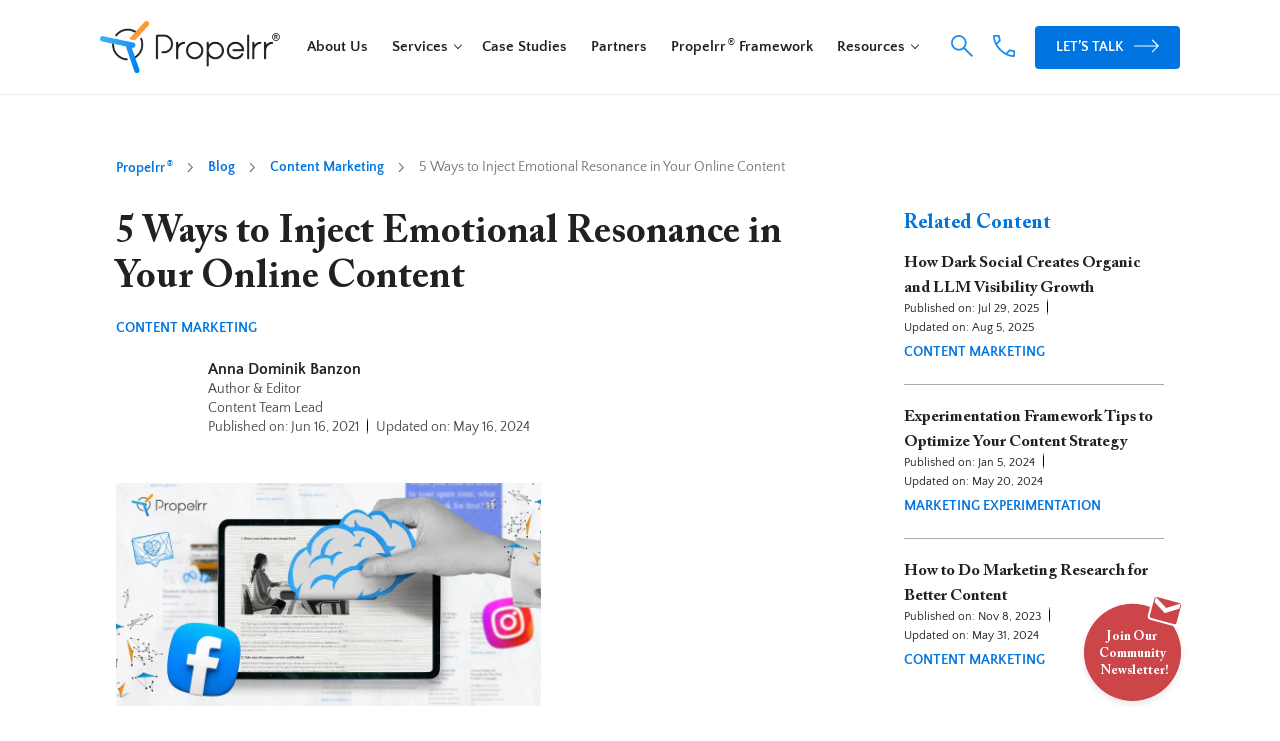

--- FILE ---
content_type: text/html; charset=UTF-8
request_url: https://propelrr.com/blog/emotional-resonance-in-content
body_size: 29082
content:

<!DOCTYPE html>
<html lang="en-US" prefix="og: https://ogp.me/ns#">
<head>


    <meta charset="UTF-8">
    <meta http-equiv="X-UA-Compatible" content="IE=edge">
    <meta name="viewport" content="width=device-width, initial-scale=1.0">
    <meta name="theme-color" content="#0074E0"/>
    
<!-- Search Engine Optimization by Rank Math PRO - https://rankmath.com/ -->
<title>5 Ways To Inject Emotional Resonance In Your Online Content</title>
<meta name="description" content="Emotional resonance or emotional advertising allows you to connect with your audience. Here are some tops incorporate it in your content."/>
<meta name="robots" content="follow, index, max-snippet:-1, max-video-preview:-1, max-image-preview:large"/>
<link rel="canonical" href="https://propelrr.com/blog/emotional-resonance-in-content" />
<meta property="og:locale" content="en_US" />
<meta property="og:type" content="article" />
<meta property="og:title" content="5 Ways To Inject Emotional Resonance In Your Online Content" />
<meta property="og:description" content="How do you use emotions to inspire action from your audience? Read this article and learn about the power of emotional resonance." />
<meta property="og:url" content="https://propelrr.com/blog/emotional-resonance-in-content" />
<meta property="og:site_name" content="Propelrr" />
<meta property="article:publisher" content="https://www.facebook.com/propelrr" />
<meta property="article:tag" content="Emotional Advertising" />
<meta property="article:tag" content="Emotional Resonance" />
<meta property="article:section" content="Content Marketing" />
<meta property="og:updated_time" content="2024-05-16T11:17:09+08:00" />
<meta property="og:image" content="https://propelrr.com/wp-content/uploads/2021/06/emotional-resonance-in-content.webp" />
<meta property="og:image:secure_url" content="https://propelrr.com/wp-content/uploads/2021/06/emotional-resonance-in-content.webp" />
<meta property="og:image:width" content="1200" />
<meta property="og:image:height" content="628" />
<meta property="og:image:alt" content="emotional resonance in content" />
<meta property="og:image:type" content="image/webp" />
<meta property="article:published_time" content="2021-06-16T06:12:38+08:00" />
<meta property="article:modified_time" content="2024-05-16T11:17:09+08:00" />
<meta name="twitter:card" content="summary_large_image" />
<meta name="twitter:title" content="5 Ways To Inject Emotional Resonance In Your Online Content" />
<meta name="twitter:description" content="How do you use emotions to inspire action from your audience? Read this article and learn about the power of emotional resonance." />
<meta name="twitter:site" content="@propelrr" />
<meta name="twitter:creator" content="@propelrr" />
<meta name="twitter:image" content="https://propelrr.com/wp-content/uploads/2021/06/emotional-resonance-in-content.webp" />
<meta name="twitter:label1" content="Written by" />
<meta name="twitter:data1" content="Anna Dominik Banzon" />
<meta name="twitter:label2" content="Time to read" />
<meta name="twitter:data2" content="11 minutes" />
<script type="application/ld+json" class="rank-math-schema-pro">{"@context":"https://schema.org","@graph":[[{"@context":"https://schema.org","@type":"SiteNavigationElement","@id":"#rank-math-toc","name":"Why is emotional resonance important in marketing?","url":"https://propelrr.com/blog/emotional-resonance-in-content#why-is-emotional-resonance-important-in-marketing"},{"@context":"https://schema.org","@type":"SiteNavigationElement","@id":"#rank-math-toc","name":"How do you build emotional resonance?","url":"https://propelrr.com/blog/emotional-resonance-in-content#how-do-you-build-emotional-resonance"},{"@context":"https://schema.org","@type":"SiteNavigationElement","@id":"#rank-math-toc","name":"1. Know your audience on a deeper level","url":"https://propelrr.com/blog/emotional-resonance-in-content#1-know-your-audience-on-a-deeper-level"},{"@context":"https://schema.org","@type":"SiteNavigationElement","@id":"#rank-math-toc","name":"2. Take note of customer reviews and feedback","url":"https://propelrr.com/blog/emotional-resonance-in-content#2-take-note-of-customer-reviews-and-feedback"},{"@context":"https://schema.org","@type":"SiteNavigationElement","@id":"#rank-math-toc","name":"3. Take big risks","url":"https://propelrr.com/blog/emotional-resonance-in-content#3-take-big-risks"},{"@context":"https://schema.org","@type":"SiteNavigationElement","@id":"#rank-math-toc","name":"4. Deliver your message in the most effective way","url":"https://propelrr.com/blog/emotional-resonance-in-content#4-deliver-your-message-in-the-most-effective-way"},{"@context":"https://schema.org","@type":"SiteNavigationElement","@id":"#rank-math-toc","name":"5. Stay clear with your purpose","url":"https://propelrr.com/blog/emotional-resonance-in-content#5-stay-clear-with-your-purpose"},{"@context":"https://schema.org","@type":"SiteNavigationElement","@id":"#rank-math-toc","name":"Key takeaways","url":"https://propelrr.com/blog/emotional-resonance-in-content#key-takeaways"}],{"@type":"Place","@id":"https://propelrr.com/#place","geo":{"@type":"GeoCoordinates","latitude":"14.542483215683509","longitude":" 121.01327426677558"},"hasMap":"https://www.google.com/maps/search/?api=1&amp;query=14.542483215683509, 121.01327426677558","address":{"@type":"PostalAddress","streetAddress":"3F, DMCI Homes Corporate Center, 1321 A. Apolinario St.","addressLocality":"Makati City","addressRegion":"Metro Manila","postalCode":"1233","addressCountry":"Philippines"}},{"@type":["LocalBusiness","Organization"],"@id":"https://propelrr.com/#organization","name":"Propelrr","url":"https://propelrr.com","sameAs":["https://www.facebook.com/propelrr","https://twitter.com/propelrr","https://www.linkedin.com/company/propelrr","https://www.instagram.com/propelrrph"],"email":"hello@propelrr.com","address":{"@type":"PostalAddress","streetAddress":"3F, DMCI Homes Corporate Center, 1321 A. Apolinario St.","addressLocality":"Makati City","addressRegion":"Metro Manila","postalCode":"1233","addressCountry":"Philippines"},"logo":{"@type":"ImageObject","@id":"https://propelrr.com/#logo","url":"https://propelrr.com/wp-content/uploads/2023/11/propelrr-logo.svg","contentUrl":"https://propelrr.com/wp-content/uploads/2023/11/propelrr-logo.svg","caption":"Propelrr","inLanguage":"en-US"},"openingHours":["Monday,Tuesday,Wednesday,Thursday,Friday 08:00-18:00"],"description":"Propelrr\u00ae is a pioneering experimentation-led tech and digital marketing agency based in Makati City, Metro Manila providing SEO, PPC, digital paid media advertising, content marketing, social media marketing and management, digital analytics, conversion optimization, UX design, web and application development. We empower brands and businesses to achieve growth through our customer-centric, research-driven methodologies. Experience digital marketing that drives results with Propelrr.\r\n\r\nWe drive digital differently\u00ae.","location":{"@id":"https://propelrr.com/#place"},"image":{"@id":"https://propelrr.com/#logo"},"telephone":"+63 2 7978 0883"},{"@type":"WebSite","@id":"https://propelrr.com/#website","url":"https://propelrr.com","name":"Propelrr","publisher":{"@id":"https://propelrr.com/#organization"},"inLanguage":"en-US"},{"@type":"ImageObject","@id":"https://propelrr.com/wp-content/uploads/2021/06/emotional-resonance-in-content.webp","url":"https://propelrr.com/wp-content/uploads/2021/06/emotional-resonance-in-content.webp","width":"1200","height":"628","caption":"emotional resonance in content","inLanguage":"en-US"},{"@type":"WebPage","@id":"https://propelrr.com/blog/emotional-resonance-in-content#webpage","url":"https://propelrr.com/blog/emotional-resonance-in-content","name":"5 Ways To Inject Emotional Resonance In Your Online Content","datePublished":"2021-06-16T06:12:38+08:00","dateModified":"2024-05-16T11:17:09+08:00","isPartOf":{"@id":"https://propelrr.com/#website"},"primaryImageOfPage":{"@id":"https://propelrr.com/wp-content/uploads/2021/06/emotional-resonance-in-content.webp"},"inLanguage":"en-US"},{"@type":"Person","@id":"https://propelrr.com/author/anna-dominik-banzon","name":"Anna Dominik Banzon","description":"Explore Anna Dominik Banzon's work at Propelrr! As Content Team Lead, she blends data and storytelling to drive digital marketing success.","url":"https://propelrr.com/author/anna-dominik-banzon","image":{"@type":"ImageObject","@id":"https://secure.gravatar.com/avatar/f098e91a5ed539c5cbff804aa448f58ca32a12e32d895ea3a6b6c4e8d465d6c4?s=96&amp;d=mm&amp;r=g","url":"https://secure.gravatar.com/avatar/f098e91a5ed539c5cbff804aa448f58ca32a12e32d895ea3a6b6c4e8d465d6c4?s=96&amp;d=mm&amp;r=g","caption":"Anna Dominik Banzon","inLanguage":"en-US"},"sameAs":["https://ph.linkedin.com/in/annadominikbanzon"],"worksFor":{"@id":"https://propelrr.com/#organization"}},{"@type":"BlogPosting","headline":"5 Ways To Inject Emotional Resonance In Your Online Content","keywords":"emotional resonance","datePublished":"2021-06-16T06:12:38+08:00","dateModified":"2024-05-16T11:17:09+08:00","articleSection":"Content Marketing","author":{"@id":"https://propelrr.com/author/anna-dominik-banzon","name":"Anna Dominik Banzon"},"publisher":{"@id":"https://propelrr.com/#organization"},"description":"Emotional resonance or emotional advertising allows you to connect with your audience. Here are some tops incorporate it in your content.","name":"5 Ways To Inject Emotional Resonance In Your Online Content","@id":"https://propelrr.com/blog/emotional-resonance-in-content#richSnippet","isPartOf":{"@id":"https://propelrr.com/blog/emotional-resonance-in-content#webpage"},"image":{"@id":"https://propelrr.com/wp-content/uploads/2021/06/emotional-resonance-in-content.webp"},"inLanguage":"en-US","mainEntityOfPage":{"@id":"https://propelrr.com/blog/emotional-resonance-in-content#webpage"}}]}</script>
<!-- /Rank Math WordPress SEO plugin -->

<link rel="alternate" type="application/rss+xml" title="Propelrr &raquo; 5 Ways to Inject Emotional Resonance in Your Online Content Comments Feed" href="https://propelrr.com/blog/emotional-resonance-in-content/feed" />
<link rel="alternate" title="oEmbed (JSON)" type="application/json+oembed" href="https://propelrr.com/wp-json/oembed/1.0/embed?url=https%3A%2F%2Fpropelrr.com%2Fblog%2Femotional-resonance-in-content" />
<link rel="alternate" title="oEmbed (XML)" type="text/xml+oembed" href="https://propelrr.com/wp-json/oembed/1.0/embed?url=https%3A%2F%2Fpropelrr.com%2Fblog%2Femotional-resonance-in-content&#038;format=xml" />
<style id='wp-img-auto-sizes-contain-inline-css' type='text/css'>
img:is([sizes=auto i],[sizes^="auto," i]){contain-intrinsic-size:3000px 1500px}
/*# sourceURL=wp-img-auto-sizes-contain-inline-css */
</style>
<link rel="https://api.w.org/" href="https://propelrr.com/wp-json/" /><link rel="alternate" title="JSON" type="application/json" href="https://propelrr.com/wp-json/wp/v2/posts/4464" /><link rel="EditURI" type="application/rsd+xml" title="RSD" href="https://propelrr.com/xmlrpc.php?rsd" />
<meta name="generator" content="WordPress 6.9" />
<link rel='shortlink' href='https://propelrr.com/?p=4464' />

		<!-- Google Tag Manager -->
		<script>!function(){"use strict";function l(e){for(var t=e,r=0,n=document.cookie.split(";");r<n.length;r++){var o=n[r].split("=");if(o[0].trim()===t)return o[1]}}function s(e){return localStorage.getItem(e)}function u(e){return window[e]}function A(e,t){e=document.querySelector(e);return t?null==e?void 0:e.getAttribute(t):null==e?void 0:e.textContent}var e=window,t=document,r="script",n="dataLayer",o="https://sstood.propelrr.com",a="",i="Q8nbQbczdnvbj",c="QGk673E=aWQ9R1RNLU1NVFc2VzRN&amp;tl=dr",g="cookie",v="_sbp",E="",d=!1;try{var d=!!g&&(m=navigator.userAgent,!!(m=new RegExp("Version/([0-9._]+)(.*Mobile)?.*Safari.*").exec(m)))&&16.4<=parseFloat(m[1]),f="stapeUserId"===g,I=d&&!f?function(e,t,r){void 0===t&&(t="");var n={cookie:l,localStorage:s,jsVariable:u,cssSelector:A},t=Array.isArray(t)?t:[t];if(e&&n[e])for(var o=n[e],a=0,i=t;a<i.length;a++){var c=i[a],c=r?o(c,r):o(c);if(c)return c}else console.warn("invalid uid source",e)}(g,v,E):void 0;d=d&&(!!I||f)}catch(e){console.error(e)}var m=e,g=(m[n]=m[n]||[],m[n].push({"gtm.start":(new Date).getTime(),event:"gtm.js"}),t.getElementsByTagName(r)[0]),v=I?"&bi="+encodeURIComponent(I):"",E=t.createElement(r),f=(d&&(i=8<i.length?i.replace(/([a-z]{8}$)/,"kp$1"):"kp"+i),!d&&a?a:o);E.async=!0,E.src=f+"/"+i+".js?"+c+v,null!=(e=g.parentNode)&&e.insertBefore(E,g)}();</script>
		<!-- End Google Tag Manager -->
		<script type="text/javascript" id="google_gtagjs" src="https://propelrr.com/?local_ga_js=5b7a6e330ea0d10c1a7b7c481d92292c" async="async"></script>
<script type="text/javascript" id="google_gtagjs-inline">
/* <![CDATA[ */
window.dataLayer = window.dataLayer || [];function gtag(){dataLayer.push(arguments);}gtag('js', new Date());gtag('config', 'G-QYH0QBMF16', {'anonymize_ip': true} );
/* ]]> */
</script>
<link rel="icon" href="https://propelrr.com/wp-content/uploads/2023/11/favicon-53x53.png" sizes="32x32" />
<link rel="icon" href="https://propelrr.com/wp-content/uploads/2023/11/favicon-200x200.png" sizes="192x192" />
<link rel="apple-touch-icon" href="https://propelrr.com/wp-content/uploads/2023/11/favicon-200x200.png" />
<meta name="msapplication-TileImage" content="https://propelrr.com/wp-content/uploads/2023/11/favicon.png" />
		<style type="text/css" id="wp-custom-css">
			/* @media (min-width: 768px) {
    form .submit-btn-box button {
        padding: 15px 22.5px!important;
    }
}
.sec-blog-article .newsletter-blog-bottom.active .newsletter-blog-box {
    max-height: 800px!important;
}

.newsletter-popup-btn {
	display: block;
} */

@media (min-width: 768px) {
    .postid-15337 .sec-service.partners .col:first-of-type,
    .postid-15356 .sec-service.partners .col:first-of-type,
    .postid-15371 .sec-service.partners .col:first-of-type,
    .postid-15362 .sec-service.partners .col:first-of-type {
        width: 35%;
    }
    .postid-15337 .sec-service.partners .col:last-of-type,
    .postid-15356 .sec-service.partners .col:last-of-type,
    .postid-15371 .sec-service.partners .col:last-of-type,
    .postid-15362 .sec-service.partners .col:last-of-type {
        width: 65%;
    }
}

.postid-15337 .sec-service.partners .logo-lists li,
.postid-15356 .sec-service.partners .logo-lists li,
.postid-15371 .sec-service.partners .logo-lists li,
.postid-15362 .sec-service.partners .logo-lists li {
    width: 25%;
    margin-top: 24px;
    padding-left: 8px;
    padding-right: 8px;
}

.awards-section .award-box {
        padding: 24px 24px 170px 24px!important;
}
@media (min-width: 992px) {
    .awards-section .award-box {
        padding: 32px 32px 180px 32px!important;
    }
}

@media (max-width: 767px) {
	.sec-service.action .flow-box-group.flow-box-group-ppc .flow-box:last-child .arrow {
		display: none;
	}
}

#working-at-propelrr .sec-title .description {
	display: none;
}		</style>
		
    <link rel="preconnect" href="https://www.googletagmanager.com/" crossorigin>
<link rel="preconnect" href="https://www.google-analytics.com/" crossorigin>
<link rel="preconnect" href="https://connect.facebook.net/" crossorigin>
<link rel="preconnect" href="https://www.clarity.ms/" crossorigin>


<link rel="preload" href="https://propelrr.com/wp-content/themes/propelrr_2023/assets/fonts/ACaslonProBold.woff2" as="font" type="font/woff2" crossorigin="anonymous">
<link rel="preload" href="https://propelrr.com/wp-content/themes/propelrr_2023/assets/fonts/ACaslonPro-Semibold.woff2" as="font" type="font/woff2" crossorigin="anonymous">
<link rel="preload" href="https://propelrr.com/wp-content/themes/propelrr_2023/assets/fonts/ACaslonProRegular.woff2" as="font" type="font/woff2" crossorigin="anonymous">
<link rel="preload" href="https://propelrr.com/wp-content/themes/propelrr_2023/assets/fonts/QuattrocentoSansRegular.woff2" as="font" type="font/woff2" crossorigin="anonymous">
<link rel="preload" href="https://propelrr.com/wp-content/themes/propelrr_2023/assets/fonts/QuattrocentoSansBold.woff2" as="font" type="font/woff2" crossorigin="anonymous">
<link rel="preload" href="https://propelrr.com/wp-content/themes/propelrr_2023/assets/js/main.min.js" as="script">



    <link rel="preload" href="https://propelrr.com/wp-content/themes/propelrr_2023/assets/css/general-blog.css" as="style">
    <link rel="stylesheet" href="https://propelrr.com/wp-content/themes/propelrr_2023/assets/css/general-blog.css" media="all" />



    <link rel="preload" href="https://propelrr.com/wp-content/themes/propelrr_2023/assets/js/scroll.min.js" as="script">






    <link rel="preload" href="https://propelrr.com/wp-content/themes/propelrr_2023/assets/css/2-misc/int-tel.min.css" as="style">
    <link rel="stylesheet" href="https://propelrr.com/wp-content/themes/propelrr_2023/assets/css/2-misc/int-tel.min.css" media="all" />





    
<!-- Image Object -->
<script type="application/ld+json">
  {
    "@context": "https://schema.org/",
    "@type": "ImageObject",
    "contentUrl": "https://propelrr.com/wp-content/uploads/2021/06/emotional-resonance-in-content.webp",
    "license": "https://propelrr.com/terms-privacy-policy",
    "acquireLicensePage": "https://propelrr.com/how-to-use-my-image",
    "creditText": "Propelrr",
    "creator": {
      "@type": "Organization",
      "name": "Propelrr"
    },
    "copyrightNotice": "Propelrr"
  }
</script>











<!-- Breadcrumb Schema -->
<script type="application/ld+json">
  {
    "@context" : "http://schema.org/",
    "@type" : "BreadcrumbList",
    "itemListElement": 
    [
      {
        "@type" : "ListItem",
        "position" : 1,
        "item" :
        {
          "@id": "https://propelrr.com/",
          "name" : "Home"
        }
      }, 
      {
        "@type" : "ListItem",
        "position" : 2,
        "item" :
        {
          "@id": "https://propelrr.com/blog/",
          "name" : "Blog"
        }
      },
      {
        "@type" : "ListItem",
        "position" : 3,
        "item" :
        {
          "@id": "https://propelrr.com/blog/category/content-marketing",
          "name" : "Content Marketing"
        }
      }, 
      {
        "@type" : "ListItem",
        "position" : 4,
        "item" :
        {
          "@id": "https://propelrr.com/blog/emotional-resonance-in-content",
          "name" : "5 Ways to Inject Emotional Resonance in Your Online Content"
        }
      }    ]
  }
</script>









    <!-- <script>(function(w,d,s,l,i){w[l]=w[l]||[];w[l].push({'gtm.start':
        new Date().getTime(),event:'gtm.js'});var f=d.getElementsByTagName(s)[0],
        j=d.createElement(s),dl=l!='dataLayer'?'&l='+l:'';j.defer=true;j.src=
        'https://www.googletagmanager.com/gtm.js?id='+i+dl;f.parentNode.insertBefore(j,f);
        })(window,document,'script','dataLayer','GTM-WGHDZH');</script> -->

    <script nowprocket nitro-exclude type="text/javascript" id="sa-dynamic-optimization" data-uuid="78c06f3d-ec69-4614-a6ff-9ec844c847cf" src="[data-uri]"></script>
    
<style id='global-styles-inline-css' type='text/css'>
:root{--wp--preset--aspect-ratio--square: 1;--wp--preset--aspect-ratio--4-3: 4/3;--wp--preset--aspect-ratio--3-4: 3/4;--wp--preset--aspect-ratio--3-2: 3/2;--wp--preset--aspect-ratio--2-3: 2/3;--wp--preset--aspect-ratio--16-9: 16/9;--wp--preset--aspect-ratio--9-16: 9/16;--wp--preset--color--black: #000000;--wp--preset--color--cyan-bluish-gray: #abb8c3;--wp--preset--color--white: #ffffff;--wp--preset--color--pale-pink: #f78da7;--wp--preset--color--vivid-red: #cf2e2e;--wp--preset--color--luminous-vivid-orange: #ff6900;--wp--preset--color--luminous-vivid-amber: #fcb900;--wp--preset--color--light-green-cyan: #7bdcb5;--wp--preset--color--vivid-green-cyan: #00d084;--wp--preset--color--pale-cyan-blue: #8ed1fc;--wp--preset--color--vivid-cyan-blue: #0693e3;--wp--preset--color--vivid-purple: #9b51e0;--wp--preset--gradient--vivid-cyan-blue-to-vivid-purple: linear-gradient(135deg,rgb(6,147,227) 0%,rgb(155,81,224) 100%);--wp--preset--gradient--light-green-cyan-to-vivid-green-cyan: linear-gradient(135deg,rgb(122,220,180) 0%,rgb(0,208,130) 100%);--wp--preset--gradient--luminous-vivid-amber-to-luminous-vivid-orange: linear-gradient(135deg,rgb(252,185,0) 0%,rgb(255,105,0) 100%);--wp--preset--gradient--luminous-vivid-orange-to-vivid-red: linear-gradient(135deg,rgb(255,105,0) 0%,rgb(207,46,46) 100%);--wp--preset--gradient--very-light-gray-to-cyan-bluish-gray: linear-gradient(135deg,rgb(238,238,238) 0%,rgb(169,184,195) 100%);--wp--preset--gradient--cool-to-warm-spectrum: linear-gradient(135deg,rgb(74,234,220) 0%,rgb(151,120,209) 20%,rgb(207,42,186) 40%,rgb(238,44,130) 60%,rgb(251,105,98) 80%,rgb(254,248,76) 100%);--wp--preset--gradient--blush-light-purple: linear-gradient(135deg,rgb(255,206,236) 0%,rgb(152,150,240) 100%);--wp--preset--gradient--blush-bordeaux: linear-gradient(135deg,rgb(254,205,165) 0%,rgb(254,45,45) 50%,rgb(107,0,62) 100%);--wp--preset--gradient--luminous-dusk: linear-gradient(135deg,rgb(255,203,112) 0%,rgb(199,81,192) 50%,rgb(65,88,208) 100%);--wp--preset--gradient--pale-ocean: linear-gradient(135deg,rgb(255,245,203) 0%,rgb(182,227,212) 50%,rgb(51,167,181) 100%);--wp--preset--gradient--electric-grass: linear-gradient(135deg,rgb(202,248,128) 0%,rgb(113,206,126) 100%);--wp--preset--gradient--midnight: linear-gradient(135deg,rgb(2,3,129) 0%,rgb(40,116,252) 100%);--wp--preset--font-size--small: 13px;--wp--preset--font-size--medium: 20px;--wp--preset--font-size--large: 36px;--wp--preset--font-size--x-large: 42px;--wp--preset--spacing--20: 0.44rem;--wp--preset--spacing--30: 0.67rem;--wp--preset--spacing--40: 1rem;--wp--preset--spacing--50: 1.5rem;--wp--preset--spacing--60: 2.25rem;--wp--preset--spacing--70: 3.38rem;--wp--preset--spacing--80: 5.06rem;--wp--preset--shadow--natural: 6px 6px 9px rgba(0, 0, 0, 0.2);--wp--preset--shadow--deep: 12px 12px 50px rgba(0, 0, 0, 0.4);--wp--preset--shadow--sharp: 6px 6px 0px rgba(0, 0, 0, 0.2);--wp--preset--shadow--outlined: 6px 6px 0px -3px rgb(255, 255, 255), 6px 6px rgb(0, 0, 0);--wp--preset--shadow--crisp: 6px 6px 0px rgb(0, 0, 0);}:where(.is-layout-flex){gap: 0.5em;}:where(.is-layout-grid){gap: 0.5em;}body .is-layout-flex{display: flex;}.is-layout-flex{flex-wrap: wrap;align-items: center;}.is-layout-flex > :is(*, div){margin: 0;}body .is-layout-grid{display: grid;}.is-layout-grid > :is(*, div){margin: 0;}:where(.wp-block-columns.is-layout-flex){gap: 2em;}:where(.wp-block-columns.is-layout-grid){gap: 2em;}:where(.wp-block-post-template.is-layout-flex){gap: 1.25em;}:where(.wp-block-post-template.is-layout-grid){gap: 1.25em;}.has-black-color{color: var(--wp--preset--color--black) !important;}.has-cyan-bluish-gray-color{color: var(--wp--preset--color--cyan-bluish-gray) !important;}.has-white-color{color: var(--wp--preset--color--white) !important;}.has-pale-pink-color{color: var(--wp--preset--color--pale-pink) !important;}.has-vivid-red-color{color: var(--wp--preset--color--vivid-red) !important;}.has-luminous-vivid-orange-color{color: var(--wp--preset--color--luminous-vivid-orange) !important;}.has-luminous-vivid-amber-color{color: var(--wp--preset--color--luminous-vivid-amber) !important;}.has-light-green-cyan-color{color: var(--wp--preset--color--light-green-cyan) !important;}.has-vivid-green-cyan-color{color: var(--wp--preset--color--vivid-green-cyan) !important;}.has-pale-cyan-blue-color{color: var(--wp--preset--color--pale-cyan-blue) !important;}.has-vivid-cyan-blue-color{color: var(--wp--preset--color--vivid-cyan-blue) !important;}.has-vivid-purple-color{color: var(--wp--preset--color--vivid-purple) !important;}.has-black-background-color{background-color: var(--wp--preset--color--black) !important;}.has-cyan-bluish-gray-background-color{background-color: var(--wp--preset--color--cyan-bluish-gray) !important;}.has-white-background-color{background-color: var(--wp--preset--color--white) !important;}.has-pale-pink-background-color{background-color: var(--wp--preset--color--pale-pink) !important;}.has-vivid-red-background-color{background-color: var(--wp--preset--color--vivid-red) !important;}.has-luminous-vivid-orange-background-color{background-color: var(--wp--preset--color--luminous-vivid-orange) !important;}.has-luminous-vivid-amber-background-color{background-color: var(--wp--preset--color--luminous-vivid-amber) !important;}.has-light-green-cyan-background-color{background-color: var(--wp--preset--color--light-green-cyan) !important;}.has-vivid-green-cyan-background-color{background-color: var(--wp--preset--color--vivid-green-cyan) !important;}.has-pale-cyan-blue-background-color{background-color: var(--wp--preset--color--pale-cyan-blue) !important;}.has-vivid-cyan-blue-background-color{background-color: var(--wp--preset--color--vivid-cyan-blue) !important;}.has-vivid-purple-background-color{background-color: var(--wp--preset--color--vivid-purple) !important;}.has-black-border-color{border-color: var(--wp--preset--color--black) !important;}.has-cyan-bluish-gray-border-color{border-color: var(--wp--preset--color--cyan-bluish-gray) !important;}.has-white-border-color{border-color: var(--wp--preset--color--white) !important;}.has-pale-pink-border-color{border-color: var(--wp--preset--color--pale-pink) !important;}.has-vivid-red-border-color{border-color: var(--wp--preset--color--vivid-red) !important;}.has-luminous-vivid-orange-border-color{border-color: var(--wp--preset--color--luminous-vivid-orange) !important;}.has-luminous-vivid-amber-border-color{border-color: var(--wp--preset--color--luminous-vivid-amber) !important;}.has-light-green-cyan-border-color{border-color: var(--wp--preset--color--light-green-cyan) !important;}.has-vivid-green-cyan-border-color{border-color: var(--wp--preset--color--vivid-green-cyan) !important;}.has-pale-cyan-blue-border-color{border-color: var(--wp--preset--color--pale-cyan-blue) !important;}.has-vivid-cyan-blue-border-color{border-color: var(--wp--preset--color--vivid-cyan-blue) !important;}.has-vivid-purple-border-color{border-color: var(--wp--preset--color--vivid-purple) !important;}.has-vivid-cyan-blue-to-vivid-purple-gradient-background{background: var(--wp--preset--gradient--vivid-cyan-blue-to-vivid-purple) !important;}.has-light-green-cyan-to-vivid-green-cyan-gradient-background{background: var(--wp--preset--gradient--light-green-cyan-to-vivid-green-cyan) !important;}.has-luminous-vivid-amber-to-luminous-vivid-orange-gradient-background{background: var(--wp--preset--gradient--luminous-vivid-amber-to-luminous-vivid-orange) !important;}.has-luminous-vivid-orange-to-vivid-red-gradient-background{background: var(--wp--preset--gradient--luminous-vivid-orange-to-vivid-red) !important;}.has-very-light-gray-to-cyan-bluish-gray-gradient-background{background: var(--wp--preset--gradient--very-light-gray-to-cyan-bluish-gray) !important;}.has-cool-to-warm-spectrum-gradient-background{background: var(--wp--preset--gradient--cool-to-warm-spectrum) !important;}.has-blush-light-purple-gradient-background{background: var(--wp--preset--gradient--blush-light-purple) !important;}.has-blush-bordeaux-gradient-background{background: var(--wp--preset--gradient--blush-bordeaux) !important;}.has-luminous-dusk-gradient-background{background: var(--wp--preset--gradient--luminous-dusk) !important;}.has-pale-ocean-gradient-background{background: var(--wp--preset--gradient--pale-ocean) !important;}.has-electric-grass-gradient-background{background: var(--wp--preset--gradient--electric-grass) !important;}.has-midnight-gradient-background{background: var(--wp--preset--gradient--midnight) !important;}.has-small-font-size{font-size: var(--wp--preset--font-size--small) !important;}.has-medium-font-size{font-size: var(--wp--preset--font-size--medium) !important;}.has-large-font-size{font-size: var(--wp--preset--font-size--large) !important;}.has-x-large-font-size{font-size: var(--wp--preset--font-size--x-large) !important;}
/*# sourceURL=global-styles-inline-css */
</style>
</head>

<body class="wp-singular post-template-default single single-post postid-4464 single-format-standard wp-custom-logo wp-theme-propelrr_2023">

    <!-- Google Tag Manager (noscript) -->
    <!-- <noscript><iframe src="https://www.googletagmanager.com/ns.html?id=GTM-WGHDZH"
    height="0" width="0" style="display:none;visibility:hidden"></iframe></noscript> -->
    <!-- End Google Tag Manager (noscript) -->


    
        <header class="navbar">
    <div class="container">
        <div class="row">
            <a href="https://propelrr.com/" class="navbar-logo" aria-label="Homepage URL">
                <img src="https://propelrr.com/wp-content/uploads/2024/09/propelrr-logo.webp" alt="Propelrr is a digital marketing agency in the Philippines" width="180" height="51">            </a>
            <nav class="navbar-menu">
                <div class="nav-scroll">
                    <ul id="menu-main-header-menu" class="navbar-nav"><li id="menu-item-79" class="menu-item menu-item-type-post_type menu-item-object-page"><a href="https://propelrr.com/about-us" class="nav-link">About Us</a></li>
<li id="menu-item-85" class="service-sub-menu menu-item menu-item-type-post_type menu-item-object-page menu-item-has-children has-sub"><a href="https://propelrr.com/services" class="nav-link">Services</a>
<ul class='sub-menu'>
	<li id="menu-item-16111" class="menu-item menu-item-type-post_type menu-item-object-service"><a href="https://propelrr.com/services/seo">SEO</a></li>
	<li id="menu-item-16112" class="menu-item menu-item-type-post_type menu-item-object-service"><a href="https://propelrr.com/services/social-media-marketing-management">Social</a></li>
	<li id="menu-item-16113" class="menu-item menu-item-type-post_type menu-item-object-service"><a href="https://propelrr.com/services/ux-design">UX Design</a></li>
	<li id="menu-item-16106" class="menu-item menu-item-type-post_type menu-item-object-service"><a href="https://propelrr.com/services/content-marketing">Content</a></li>
	<li id="menu-item-16110" class="menu-item menu-item-type-post_type menu-item-object-service"><a href="https://propelrr.com/services/pay-per-click">PPC</a></li>
	<li id="menu-item-16114" class="menu-item menu-item-type-post_type menu-item-object-service"><a href="https://propelrr.com/services/web-design-development">Web Development</a></li>
	<li id="menu-item-16108" class="menu-item menu-item-type-post_type menu-item-object-service"><a href="https://propelrr.com/services/analytics">Digital Analytics</a></li>
	<li id="menu-item-16107" class="menu-item menu-item-type-post_type menu-item-object-service"><a href="https://propelrr.com/services/conversion-rate-optimization">CRO</a></li>
</ul>
</li>
<li id="menu-item-82" class="menu-item menu-item-type-post_type menu-item-object-page"><a href="https://propelrr.com/case-studies" class="nav-link">Case Studies</a></li>
<li id="menu-item-84" class="menu-item menu-item-type-post_type menu-item-object-page"><a href="https://propelrr.com/partners" class="nav-link">Partners</a></li>
<li id="menu-item-83" class="menu-item menu-item-type-post_type menu-item-object-page"><a href="https://propelrr.com/framework" class="nav-link">Propelrr<sup>®</sup> Framework</a></li>
<li id="menu-item-16105" class="resources-sub-menu menu-item menu-item-type-post_type menu-item-object-page menu-item-has-children has-sub"><a href="https://propelrr.com/resources" class="nav-link">Resources</a>
<ul class='sub-menu'>
	<li id="menu-item-80" class="menu-item menu-item-type-post_type menu-item-object-page"><a href="https://propelrr.com/blog">Blog</a></li>
	<li id="menu-item-18936" class="menu-item menu-item-type-post_type menu-item-object-page"><a href="https://propelrr.com/digital-marketing-resource-templates">Free Downloadable Templates</a></li>
</ul>
</li>
</ul>
                                        
                    <div class="navbar-contact-us">

                                                <div class="cs-group">
                            <p>For Service Inquiries</p>
                            <span><a href="mailto:hello@propelrr.com">hello@propelrr.com</a></span>
                        </div>
                        
                                                <div class="cs-group">
                            <p>For Careers</p>
                            <span><a href="mailto:careers@propelrr.com">careers@propelrr.com</a></span>
                        </div>
                                                
                        <div class="cs-group">
                            <p>Give us a ring</p>
                            <span>
                                PH: 
                                <a class="dynamic-phone-full" href="tel:0279780883">
                                    (02) 7978 0883
                                </a>
                            </span>
                        </div>
                        
                                                <div class="cs-group">

                            
                                <a href="https://www.facebook.com/propelrr" target="_blank" aria-label="Facebook URL" rel="noopener nofollow">
                                    <svg xmlns="http://www.w3.org/2000/svg" width="12.992" height="28" viewBox="0 0 12.992 28">
                                            <g id="Group_240" data-name="Group 240" transform="translate(-13.963 -3.158)">
                                                <path id="Path_353" data-name="Path 353"
                                                    d="M251.61,359.423h-3.9v13.984h-5.824V359.423H239.13v-4.928h2.752v-3.2a6.925,6.925,0,0,1,.448-2.528,4.913,4.913,0,0,1,1.76-2.336,6.146,6.146,0,0,1,3.648-1.024l4.32.032v4.8h-3.136a1.241,1.241,0,0,0-.8.256,1.347,1.347,0,0,0-.416,1.088v2.912h4.416Z"
                                                    transform="translate(-225.167 -342.249)" fill="#fff" />
                                            </g>
                                            </svg>                                </a>

                            
                                <a href="https://twitter.com/propelrr" target="_blank" aria-label="Twitter URL" rel="noopener nofollow">
                                    <svg xmlns="http://www.w3.org/2000/svg" xmlns:xlink="http://www.w3.org/1999/xlink" version="1.1" width="26" height="26" viewBox="0 0 256 256" xml:space="preserve">
                                            <g style="stroke: none; stroke-width: 0; stroke-dasharray: none; stroke-linecap: butt; stroke-linejoin: miter; stroke-miterlimit: 10; fill: none; fill-rule: nonzero; opacity: 1;" transform="translate(1.4065934065934016 1.4065934065934016) scale(2.81 2.81)" >
                                                <path d="M 0.219 2.882 l 34.748 46.461 L 0 87.118 h 7.87 l 30.614 -33.073 l 24.735 33.073 H 90 L 53.297 38.043 L 85.844 2.882 h -7.87 L 49.781 33.341 L 27.001 2.882 H 0.219 z M 11.793 8.679 h 12.303 L 78.425 81.32 H 66.122 L 11.793 8.679 z" style="stroke: none; stroke-width: 1; stroke-dasharray: none; stroke-linecap: butt; stroke-linejoin: miter; stroke-miterlimit: 10; fill-rule: nonzero; opacity: 1;" transform=" matrix(1 0 0 1 0 0) " stroke-linecap="round" />
                                            </g>
                                            </svg>                                </a>

                            
                                <a href="https://www.instagram.com/propelrrph" target="_blank" aria-label="Instagram URL" rel="noopener nofollow">
                                    <svg xmlns="http://www.w3.org/2000/svg"  viewBox="0 0 30 30" width="27" height="27">    <path d="M 9.9980469 3 C 6.1390469 3 3 6.1419531 3 10.001953 L 3 20.001953 C 3 23.860953 6.1419531 27 10.001953 27 L 20.001953 27 C 23.860953 27 27 23.858047 27 19.998047 L 27 9.9980469 C 27 6.1390469 23.858047 3 19.998047 3 L 9.9980469 3 z M 22 7 C 22.552 7 23 7.448 23 8 C 23 8.552 22.552 9 22 9 C 21.448 9 21 8.552 21 8 C 21 7.448 21.448 7 22 7 z M 15 9 C 18.309 9 21 11.691 21 15 C 21 18.309 18.309 21 15 21 C 11.691 21 9 18.309 9 15 C 9 11.691 11.691 9 15 9 z M 15 11 A 4 4 0 0 0 11 15 A 4 4 0 0 0 15 19 A 4 4 0 0 0 19 15 A 4 4 0 0 0 15 11 z" fill="#fff"/></svg>                                </a>

                            
                                <a href="https://www.linkedin.com/company/propelrr" target="_blank" aria-label="LinkedIn URL" rel="noopener nofollow">
                                    <svg xmlns="http://www.w3.org/2000/svg" width="27.84" height="28" viewBox="0 0 27.84 28">
                                                <g id="Group_262" data-name="Group 262" transform="translate(-4.231 -4.158)">
                                                    <path id="Path_375" data-name="Path 375"
                                                        d="M112.109,633.073a2.033,2.033,0,0,1,1.472.591,1.919,1.919,0,0,1,.608,1.424v24a1.865,1.865,0,0,1-.608,1.408,2.025,2.025,0,0,1-1.44.577H88.4a2.019,2.019,0,0,1-1.44-.577,1.863,1.863,0,0,1-.608-1.408v-24a1.916,1.916,0,0,1,.608-1.424,2.032,2.032,0,0,1,1.472-.591h23.68Zm-17.7,8.463a2.241,2.241,0,0,0,0-3.136,2.326,2.326,0,0,0-1.7-.623,2.383,2.383,0,0,0-1.712.623,2.074,2.074,0,0,0-.656,1.568,2.1,2.1,0,0,0,.64,1.568,2.279,2.279,0,0,0,1.664.624h.032A2.362,2.362,0,0,0,94.413,641.536Zm.384,2.353H90.605v12.64H94.8Zm15.136,5.376a6.131,6.131,0,0,0-1.376-4.287,4.97,4.97,0,0,0-5.984-.673,4.956,4.956,0,0,0-1.248,1.377V643.89H97.133q.031.735,0,6.752v5.887h4.192v-7.072a3.142,3.142,0,0,1,.128-1.024,2.548,2.548,0,0,1,.768-1.055,2.125,2.125,0,0,1,1.408-.481,1.845,1.845,0,0,1,1.632.8,3.732,3.732,0,0,1,.48,2.049v6.783h4.192Z"
                                                        transform="translate(-82.118 -628.915)" fill="#fff" />
                                                </g>
                                                </svg>                                </a>

                            
                                <a href="https://www.youtube.com/c/propelrr" target="_blank" aria-label="YouTube URL" rel="noopener nofollow">
                                    <svg xmlns="http://www.w3.org/2000/svg" width="28.474" height="20" viewBox="0 0 28.474 20">
                                                <g id="Group_324" data-name="Group 324" transform="translate(-1.172 -6.945)">
                                                    <path id="Path_437" data-name="Path 437"
                                                        d="M258.744,1369.8q0,2.379-.033,2.965-.131,1.924-.261,2.8a6.863,6.863,0,0,1-.424,1.6,3.2,3.2,0,0,1-.782,1.238,3.754,3.754,0,0,1-1.987,1.042q-6.19.457-13.194.326-4.1-.066-5.848-.148a19.589,19.589,0,0,1-2.59-.245,3.813,3.813,0,0,1-1.922-1.01,4.426,4.426,0,0,1-.912-1.791,6.1,6.1,0,0,1-.244-1.01q-.082-.521-.147-1.563a67.222,67.222,0,0,1,0-8.405l.2-1.6a7.578,7.578,0,0,1,.358-1.564,3.576,3.576,0,0,1,.847-1.3,4.159,4.159,0,0,1,1.922-.977,33.124,33.124,0,0,1,3.958-.26q3.143-.1,6.825-.1t6.825.115q3.143.115,3.991.245a3.962,3.962,0,0,1,1.254.488,3.214,3.214,0,0,1,.961.847,5.914,5.914,0,0,1,.749,1.759,9.874,9.874,0,0,1,.326,1.857q0,.164.1,1.727C258.733,1367.228,258.744,1368.222,258.744,1369.8Zm-13.129,1.6q2.573-1.3,3.649-1.89l-7.656-4.04v8.047Q242.943,1372.771,245.615,1371.4Z"
                                                        transform="translate(-229.098 -1352.855)" fill="#fff" />
                                                </g>
                                                </svg>                                </a>

                                                    </div>
                        
                    </div>

                </div>

                <div class="navbar-cta-mobile">
                    <a href="https://propelrr.com/contact-us" class="cta-btn">
                        Let’s Talk                        <svg xmlns="http://www.w3.org/2000/svg" width="34.429" height="18" viewBox="0 0 34.429 18">
                            <path id="arrow_forward_FILL0_wght400_GRAD0_opsz48_1_"
                                data-name="arrow_forward_FILL0_wght400_GRAD0_opsz48 (1)"
                                d="M165.429-782l-1.181-1.209,6.947-6.947H140v-1.687h31.194l-6.947-6.947L165.429-800l9,9Z"
                                transform="translate(-140 800)" fill="#fff" />
                        </svg>
                    </a>
                </div>
            </nav>
            <div class="navbar-cta-box">
                <ul class="navbar-cta">
                    <li class="search-btn">
                        <a href="#" aria-label="Search Button" role="button" class="search-btn-toggle">
                            <svg xmlns="http://www.w3.org/2000/svg" width="22" height="22" viewBox="0 0 22 22">
                                <path id="search_FILL0_wght400_GRAD0_opsz48_1_"
                                    data-name="search_FILL0_wght400_GRAD0_opsz48 (1)"
                                    d="M140.656-819l-8.036-8.036a6.735,6.735,0,0,1-2.138,1.238,7.559,7.559,0,0,1-2.6.443,7.606,7.606,0,0,1-5.594-2.292A7.54,7.54,0,0,1,120-833.178a7.536,7.536,0,0,1,2.292-5.531A7.554,7.554,0,0,1,127.838-841a7.5,7.5,0,0,1,5.531,2.292,7.567,7.567,0,0,1,2.276,5.535,7.608,7.608,0,0,1-.428,2.531,7.756,7.756,0,0,1-1.283,2.292L142-820.344Zm-12.8-8.189a5.715,5.715,0,0,0,4.22-1.757,5.8,5.8,0,0,0,1.738-4.232,5.8,5.8,0,0,0-1.738-4.232,5.715,5.715,0,0,0-4.22-1.757,5.8,5.8,0,0,0-4.264,1.757,5.771,5.771,0,0,0-1.756,4.232,5.771,5.771,0,0,0,1.756,4.232A5.8,5.8,0,0,0,127.853-827.189Z"
                                    transform="translate(-120 841)" fill="#1f8fea" />
                            </svg>
                            <svg xmlns="http://www.w3.org/2000/svg" width="23.533" height="23.533" viewBox="0 0 23.533 23.533">
                                <path id="close_FILL0_wght400_GRAD0_opsz48_4_" data-name="close_FILL0_wght400_GRAD0_opsz48 (4)" d="M208.81-729.467l-1.81-1.81,9.956-9.956L207-751.19l1.81-1.81,9.956,9.956L228.722-753l1.81,1.81-9.956,9.956,9.956,9.956-1.81,1.81-9.956-9.956Z" transform="translate(-207 753)" fill="#1f8fea"/>
                            </svg>
                        </a>
                    </li>
                        <li>
                            <a href="tel:0279780883" aria-label="Phone Number Link" class="dynamic-phone-link">
                                <svg xmlns="http://www.w3.org/2000/svg" width="22" height="22" viewBox="0 0 22 22">
                                    <path id="call_FILL0_wght400_GRAD0_opsz48"
                                        d="M140.625-818a16.482,16.482,0,0,1-7.41-1.833A25.158,25.158,0,0,1,126.6-824.6a25.159,25.159,0,0,1-4.767-6.615,16.482,16.482,0,0,1-1.833-7.41,1.333,1.333,0,0,1,.393-.982,1.333,1.333,0,0,1,.982-.393h4.278a1.088,1.088,0,0,1,.743.29,1.335,1.335,0,0,1,.418.779l.825,3.85a2.2,2.2,0,0,1-.015.779,1.177,1.177,0,0,1-.321.6l-3.056,3.086a25.367,25.367,0,0,0,3.835,4.95,21.193,21.193,0,0,0,4.813,3.575l2.9-2.994a1.69,1.69,0,0,1,.7-.474,1.412,1.412,0,0,1,.794-.046l3.636.794a1.351,1.351,0,0,1,.769.464,1.286,1.286,0,0,1,.3.85v4.125a1.333,1.333,0,0,1-.393.982A1.332,1.332,0,0,1,140.625-818Zm-17.294-14.3,2.475-2.506-.7-3.361h-3.269a10.517,10.517,0,0,0,.367,2.612A24.633,24.633,0,0,0,123.331-832.3Zm11.275,11.092a15.247,15.247,0,0,0,2.719.947,14.346,14.346,0,0,0,2.842.428V-823.1l-3.147-.642ZM123.331-832.3ZM134.606-821.208Z"
                                        transform="translate(-120 840)" fill="#1f8fea" />
                                </svg>
                            </a>
                        </li>
                    <li>
                        <a href="https://propelrr.com/contact-us" class="nav-cta-btn">
                            Let’s Talk                            <svg xmlns="http://www.w3.org/2000/svg" width="25" height="18" viewBox="0 0 34.429 18">
                                <path id="arrow_forward_FILL0_wght400_GRAD0_opsz48_1_"
                                    data-name="arrow_forward_FILL0_wght400_GRAD0_opsz48 (1)"
                                    d="M165.429-782l-1.181-1.209,6.947-6.947H140v-1.687h31.194l-6.947-6.947L165.429-800l9,9Z"
                                    transform="translate(-140 800)" fill="#fff" />
                            </svg>
                        </a>
                    </li>
                </ul>
            </div>
            <button type="button" class="navbar-toggler" aria-label="Navbar Toggle Button"><span></span></button>
        </div>
    </div>
    <div class="search-overlay">
        <div class="search-box">
            <p class="h-h2 display-lg">Digital got you dazed?</p>
            <p>
            Type it below and we’ll show you what we’ve written about it!
            </p>
            <form method="get" action="https://propelrr.com" class="search-input-box">
                <label for="post-search"><svg xmlns="http://www.w3.org/2000/svg" width="22" height="22" viewBox="0 0 22 22">
                                <path id="search_FILL0_wght400_GRAD0_opsz48_1_"
                                    data-name="search_FILL0_wght400_GRAD0_opsz48 (1)"
                                    d="M140.656-819l-8.036-8.036a6.735,6.735,0,0,1-2.138,1.238,7.559,7.559,0,0,1-2.6.443,7.606,7.606,0,0,1-5.594-2.292A7.54,7.54,0,0,1,120-833.178a7.536,7.536,0,0,1,2.292-5.531A7.554,7.554,0,0,1,127.838-841a7.5,7.5,0,0,1,5.531,2.292,7.567,7.567,0,0,1,2.276,5.535,7.608,7.608,0,0,1-.428,2.531,7.756,7.756,0,0,1-1.283,2.292L142-820.344Zm-12.8-8.189a5.715,5.715,0,0,0,4.22-1.757,5.8,5.8,0,0,0,1.738-4.232,5.8,5.8,0,0,0-1.738-4.232,5.715,5.715,0,0,0-4.22-1.757,5.8,5.8,0,0,0-4.264,1.757,5.771,5.771,0,0,0-1.756,4.232,5.771,5.771,0,0,0,1.756,4.232A5.8,5.8,0,0,0,127.853-827.189Z"
                                    transform="translate(-120 841)" fill="#fff" />
                </svg><span>Search our blog</span></label>
                <input type="text" name="s" id="post-search" placeholder="Search our blog">
                <button>Search</button>
            </form>
            <div class="featured-links-box">
                <p>What others are looking</p>
                <div class="featured-links">
                    <a href="https://propelrr.com/blog/category/seo">SEO</a>
                    <a href="https://propelrr.com/blog/category/email-marketing">Email Campaign</a>
                    <a href="https://propelrr.com/blog/category/social-media-marketing">Social Media</a>
                </div>
            </div>
        </div>
    </div>
</header>
    

    
<header class="breadcrumb">
    <div class="container">
        <div class="breadcrumbs-box"><a href="https://propelrr.com">Propelrr<sup>®</sup></a> <span class="divider"></span> <a href="https://propelrr.com/blog">Blog</a> <span class="divider"></span> <a href="https://propelrr.com/blog/category/content-marketing">Content Marketing</a> <span class="divider"></span> <span class="breadcrumb_last">5 Ways to Inject Emotional Resonance in Your Online Content</span></div>    </div>
</header>
<main class="main">
    
<section class="sec sec-pb sec-blog-article">
    <div class="container">
        <div class="row">
            <article>
                <div class="top-details" id="up">
                    <h1>
                        5 Ways to Inject Emotional Resonance in Your Online Content                    </h1>

                                        <div class="blog-category">
                        
                        <span>
                            <a href="https://propelrr.com/blog/category/content-marketing">
                                Content Marketing                            </a>
                        </span>

                                                <!-- <span class="time">[rt_reading_time post_id="4464" postfix="min" postfix_singular="min"] READ</span> -->
                    </div>
                    
                    <div class="blog-details">
                        <div>
                                                    </div>
                        <div>
                            <p class="author-name"><a href="https://propelrr.com/author/anna-dominik-banzon"><strong>Anna Dominik Banzon</strong></a></p>
                                                        <p>
                                <span>Author & Editor</span>
                            </p>
                                                                                    <p>
                                <span>Content Team Lead</span>
                            </p>
                                                        <p class="dates-blog-custom">
                                <span>Published on: Jun 16, 2021</span> <i class="divider"></i> <span>Updated on: May 16, 2024</span>
                            </p>
                        </div>
                    </div>

                                        <div class="blog-featured">
                        <picture>
                            <source media="(min-width:451px)" srcset="https://propelrr.com/wp-content/uploads/2021/06/emotional-resonance-in-content-900x472.webp"
                                width="810" height="425">
                            <source media="(max-width:450px)" srcset="https://propelrr.com/wp-content/uploads/2021/06/emotional-resonance-in-content-425x222.webp"
                                width="425" height="225">
                            <img class="lazyload" src="https://propelrr.com/wp-content/uploads/2021/06/emotional-resonance-in-content-425x222.webp" width="425"
                                height="225" alt="emotional resonance in content" fetchpriority="high">
                        </picture>
                    </div>
                                    </div>
                <div class="main-details">
                <!-- wp:rank-math/toc-block {"headings":[{"key":"b0d874e8-a3ae-4386-9335-66e289aae094","content":"Why is emotional resonance important in marketing?","level":2,"link":"#why-is-emotional-resonance-important-in-marketing","disable":false,"isUpdated":false,"isGeneratedLink":true},{"key":"4877bc1a-b77e-430f-a240-72d8f8879a10","content":"How do you build emotional resonance?","level":2,"link":"#how-do-you-build-emotional-resonance","disable":false,"isUpdated":false,"isGeneratedLink":true},{"key":"0a9b01ab-9f7a-45ae-bebd-5251146a6b9e","content":"1. Know your audience on a deeper level","level":3,"link":"#1-know-your-audience-on-a-deeper-level","disable":false,"isUpdated":false,"isGeneratedLink":true},{"key":"b8704fe1-4200-4614-b268-50e5b54858ee","content":"2. Take note of customer reviews and feedback","level":3,"link":"#2-take-note-of-customer-reviews-and-feedback","disable":false,"isUpdated":false,"isGeneratedLink":true},{"key":"a04e6b16-6d9d-47b2-b506-e79a88bcf14a","content":"3. Take big risks","level":3,"link":"#3-take-big-risks","disable":false,"isUpdated":false,"isGeneratedLink":true},{"key":"b0ccc8bf-ab9d-4800-9e18-97511b8ee54a","content":"4. Deliver your message in the most effective way","level":3,"link":"#4-deliver-your-message-in-the-most-effective-way","disable":false,"isUpdated":false,"isGeneratedLink":true},{"key":"78172348-8979-4782-a69a-dfc36c997b3e","content":"5. Stay clear with your purpose","level":3,"link":"#5-stay-clear-with-your-purpose","disable":false,"isUpdated":false,"isGeneratedLink":true},{"key":"cffd09d3-6fdc-4971-be09-8843262c37dd","content":"Key takeaways","level":2,"link":"#key-takeaways","disable":false,"isUpdated":false,"isGeneratedLink":true}],"listStyle":"ul","titleWrapper":"p","excludeHeadings":["h1"]} -->
<div class="wp-block-rank-math-toc-block" id="rank-math-toc"><nav><ul><li class=""><a href="#why-is-emotional-resonance-important-in-marketing">Why is emotional resonance important in marketing?</a></li><li class=""><a href="#how-do-you-build-emotional-resonance">How do you build emotional resonance?</a><ul><li class=""><a href="#1-know-your-audience-on-a-deeper-level">1. Know your audience on a deeper level</a></li><li class=""><a href="#2-take-note-of-customer-reviews-and-feedback">2. Take note of customer reviews and feedback</a></li><li class=""><a href="#3-take-big-risks">3. Take big risks</a></li><li class=""><a href="#4-deliver-your-message-in-the-most-effective-way">4. Deliver your message in the most effective way</a></li><li class=""><a href="#5-stay-clear-with-your-purpose">5. Stay clear with your purpose</a></li></ul></li><li class=""><a href="#key-takeaways">Key takeaways</a></li></ul></nav></div>
                        <div class="newsletter-blog newsletter-blog-top">
                            <div class="newsletter-blog-box">
                                <div class="newsletter-header">
                                    <p class="ff-2 h-h2">Invest 5 Minutes a Week to Grow <span class="t-breaker">Your Brand.</span></p>
                                    <p>Get reliable marketing ideas and tactics that <em>drive digital differently</em> from top <br class="h-mb">minds in the digital space.</p>
                                </div>
                                <div class="newsletter-form-box">
                                    <form id="form_blognewsletter_top" novalidate>
                                        <div class="form-row general-error-row">
                                            <div class="form-group">
                                                <div class="input-field">
                                                    <span class="general-error">Please complete all required fields before submitting the form.</span>
                                                    <ul>
                                                        <li class="name"></li>
                                                        <li class="email"></li>
                                                        <li class="policy"></li>
                                                    </ul>
                                                </div>
                                            </div>
                                        </div>
                                        <div class="newsletter-input">
                                            <div class="input-group">
                                                <div class="input-field">
                                                    <input type="text" name="blog-newsletter-name" id="blog-newsletter-name" placeholder="name" class="blog-newsletter-name-top">
                                                    <label for="blog-newsletter-name">Name <small>*</small></label>
                                                    <span class="input-error"></span>
                                                </div>
                                                <div class="input-field">
                                                    <input type="email" name="blog-newsletter-email" id="blog-newsletter-email" placeholder="email" class="blog-newsletter-email-top">
                                                    <label for="blog-newsletter-email">Email <small>*</small></label>
                                                    <span class="input-error"></span>
                                                </div>
                                                <div class="submit-btn-box">
                                                    <button type="submit" class="submit-btn">
                                                        SUBSCRIBE NOW
                                                        <svg xmlns="http://www.w3.org/2000/svg" width="34.429" height="18" viewBox="0 0 34.429 18">
                                                            <path id="arrow_forward_FILL0_wght400_GRAD0_opsz48_1_" data-name="arrow_forward_FILL0_wght400_GRAD0_opsz48 (1)" d="M165.429-782l-1.181-1.209,6.947-6.947H140v-1.687h31.194l-6.947-6.947L165.429-800l9,9Z" transform="translate(-140 800)" fill="#fff"/>
                                                        </svg>
                                                    </button>
                                                    <div class="lds-ellipsis"><div></div><div></div><div></div><div></div></div>
                                                </div>
                                            </div>
                                        </div>
                                        <div class="newsletter-input">
                                            <div class="custom-checkbox privacy">
                                                <input type="checkbox" name="privacyPolicy" value="1" id="privacyPolicyTop" class="privacyPolicy">
                                                <label for="privacyPolicyTop">By submitting this form, I have read and accepted Propelrr’s <a href="https://propelrr.com/terms-privacy-policy" target="_blank" rel="noreferrer"><strong>Privacy Policy</strong></a> and am hereby allowing Propelrr and its authorized employees to use and process my personal information in relation to the service I am inquiring about.</label>
                                            </div>
                                            <div class="input-field input-field-checkbox">
                                                <span class="input-error">
                                                    <svg id="error_black_24dp" xmlns="http://www.w3.org/2000/svg" width="16" height="16" viewBox="0 0 16 16">
                                                        <path id="Path_7397" data-name="Path 7397" d="M0,0H16V16H0Z" fill="none"/>
                                                        <path id="Path_7398" data-name="Path 7398" d="M8.794,2a6.794,6.794,0,1,0,6.794,6.794A6.8,6.8,0,0,0,8.794,2Zm.679,10.191H8.115V10.832H9.474Zm0-2.718H8.115V5.4H9.474Z" transform="translate(-0.794 -0.794)" fill="#dc3545"/>
                                                    </svg>Please agree to our Privacy Policy
                                                </span>
                                            </div>
                                        </div>
                                    </form>
                                </div>
                            </div>
                        </div>
                        
<!-- /wp:rank-math/toc-block -->

<!-- wp:paragraph -->
<p>Every year, local food giant Jollibee makes waves on social media for its tear-jerking campaigns. Be it for a Valentine's or Father's Day campaign, their short clips exude emotional resonance through relatable stories such as an unrequited love, a family paying tribute to their deceased member, or a relationship strengthened by life’s different challenges.</p>
<!-- /wp:paragraph -->

<!-- wp:paragraph -->
<p>And while Jollibee's signature products are understandably visible in these clips, they take the back seat. The spotlight is always on the story that resonates with millions of Jollibee patrons everywhere.</p>
<!-- /wp:paragraph -->

<!-- wp:paragraph -->
<p>Marketing campaigns that <a href="https://propelrr.com/blog/emotions-brand-engagement" target="_blank" rel="noreferrer noopener">target key emotions</a> is not a new concept. In the 1960s, tobacco brand Marlboro created the persona of a cowboy in the fictional Marlboro Country. The ads were undeniably masculine in all of their rugged glory – a burly man riding with horses in the middle of the wilderness. Marlboro’s macho appeal was such a success that Marlboro Country was well-known until the ‘90s.</p>
<!-- /wp:paragraph -->

<!-- wp:paragraph -->
<p>In the TV series Mad Men, Don Draper (played by actor Jon Hamm) pitched his idea for Kodak Carousel where he likened the slide projector to a time machine that brings back the past and all the emotions associated with it. Before the Kodak bosses, Draper said:</p>
<!-- /wp:paragraph -->

<!-- wp:paragraph -->
<p>“This device isn’t a spaceship. It’s a time machine. It goes backwards, forwards. Takes us to a place where we ache to go again. It’s not called ‘The Wheel.’ It’s called ‘The Carousel.’ It lets us travel the way a child travels. Around and around and back home again to a place where we know we are loved.”</p>
<!-- /wp:paragraph -->

<!-- wp:paragraph -->
<p>Brands explore ways on how to attract and hold the attention of their customers using emotional resonance. Stanford Medicine defines <a href="http://ccare.stanford.edu/research/wiki/compassion-definitions/emotion-resonance/" target="_blank" rel="noreferrer noopener">emotional resonance</a> or emotional advertising as “I feel your pain“, and may be of two types:</p>
<!-- /wp:paragraph -->

<!-- wp:list -->
<ul><!-- wp:list-item -->
<li><strong>identical resonance</strong>: realizing that another person is in pain and actually feeling the pain yourself; or</li>
<!-- /wp:list-item -->

<!-- wp:list-item -->
<li><strong>reactive resonance</strong>: sympathizing with someone else's pain and feeling inclined to help.</li>
<!-- /wp:list-item --></ul>
<!-- /wp:list -->

<!-- wp:paragraph -->
<p>The emotion may be poignant such as in Draper’s pitch for Kodak Carousel; pain and hope like in the Jollibee Valentine's videos; or excitement similar to that in old Marlboro ads. It may also involve a combination of various sentiments, taking the audience for an emotional roller coaster ride.</p>
<!-- /wp:paragraph -->

<!-- wp:paragraph -->
<p>As a veteran <a href="https://propelrr.com/services/content-marketing">content marketing agency</a> like Propelrr understands how emotional resonance can evoke a feeling of being in the right place. This is powerful in grabbing people's attention and getting your message across to inspire action.</p>
<!-- /wp:paragraph -->

<!-- wp:heading -->
<h2 class="wp-block-heading" id="why-is-emotional-resonance-important-in-marketing">Why is emotional resonance important in marketing?</h2>
<!-- /wp:heading -->

<!-- wp:paragraph -->
<p>Audiences don't like interacting with brands that only talk about their products. Not in this age where authenticity and <a href="https://sproutsocial.com/insights/data/social-media-connection/" target="_blank" rel="noreferrer noopener">empathy is demanded of businesses.</a> This emotional connection with your audience doesn't just drive customer conversions, but also increases your retention and, in the best of cases, turn your audiences into advocates for your product or service.</p>
<!-- /wp:paragraph -->

<!-- wp:paragraph -->
<p>To be specific, the whole idea of marketing authentically and with empathy is mainly driven by these factors:</p>
<!-- /wp:paragraph -->

<!-- wp:list -->
<ul><!-- wp:list-item -->
<li><strong>It makes your brand relatable</strong>.<br>There are countless brands vying for the attention of your target audience. Stand out by reaching out to people on a personal level. Through emotionally resonant content, you can convey to your audience that you understand their pain points and innermost desires and that you have the very solutions they’ve been looking for.A relatable brand helps develop a sense of security and trust. Your audience will realize that with you, they are well taken care of.</li>
<!-- /wp:list-item -->

<!-- wp:list-item -->
<li><strong>It shifts the spotlight from you to your audience</strong>.Nobody wants <a href="https://blog.hubspot.com/sales/habits-that-make-salespeople-seem-pushy">pushy marketing</a> which is more concerned with making an immediate sale than nurturing relationships that build brand loyalty. This type of one-sided marketing only talks about the products and services, focusing on what you have to offer, instead of what your audience truly wants or needs.Emotionally resonant content puts the spotlight on your audience. It highlights their desires and pain points and all its associated emotions. It also keeps you from being pushy and annoying.</li>
<!-- /wp:list-item -->

<!-- wp:list-item -->
<li><strong>It can help inspire action</strong>.<br>Content that triggers the right emotions tend to be more impactful than content that arouses rational response. Dutch brewery Heineken used emotional resonance in its <a href="https://www.youtube.com/watch?v=ElEUmKrxwZ0" target="_blank" rel="noreferrer noopener">Worlds Apart campaign</a> which promotes openness and explores how common ground can bind and unite people.Heineken is a global brand and its strength is in the diversity of its customer base. Through its World Apart campaign, it tells everyone that it is a brand that values openness and unity and inspires others to manifest these in their everyday lives.Molly Biwers – <a href="https://www.linkedin.com/in/molly-biwer" target="_blank" rel="noreferrer noopener">a member of Hallmark Cards, Inc.’s Marketing leadership team</a> – told Forbes:<br><blockquote><p>It's not about pushing your brand message but more about being invited in by consumers. Talk about something that's relevant and important to them. You need to take risks to build your brand.</p></blockquote><br></li>
<!-- /wp:list-item --></ul>
<!-- /wp:list -->

<!-- wp:heading -->
<h2 class="wp-block-heading" id="how-do-you-build-emotional-resonance">How do you build emotional resonance?</h2>
<!-- /wp:heading -->

<!-- wp:paragraph -->
<p>An emotionally resonant content entails a lot of research on the audience, the topic, which emotions to set off, and the right medium to use. There is no one method of doing this, but the&nbsp; guide below can help you customize your marketing campaign, as you see fit:</p>
<!-- /wp:paragraph -->

<!-- wp:list {"ordered":true} -->
<ol><!-- wp:list-item -->
<li><a href="#know-your-audience">Know your audience on a deeper level</a></li>
<!-- /wp:list-item -->

<!-- wp:list-item -->
<li><a href="#note-customer-reviews">Take note of customer reviews and feedback</a></li>
<!-- /wp:list-item -->

<!-- wp:list-item -->
<li><a href="#take-big-risks">Take big risks</a></li>
<!-- /wp:list-item -->

<!-- wp:list-item -->
<li><a href="#deliver-message-effectively">Deliver your message in the most effective way</a></li>
<!-- /wp:list-item -->

<!-- wp:list-item -->
<li><a href="#clear-purpose">Stay clear with your purpose</a></li>
<!-- /wp:list-item --></ol>
<!-- /wp:list -->

<!-- wp:heading {"level":3} -->
<h3 class="wp-block-heading" id="1-know-your-audience-on-a-deeper-level">1. <strong>Know your audience on a deeper level</strong></h3>
<!-- /wp:heading -->

<!-- wp:image {"id":4466,"align":"center"} -->
<figure class="wp-block-image aligncenter"><img src="https://propelrr.com/wp-content/uploads/2021/06/christina-wocintechchat-com-LQ1t-8Ms5PY-unsplash-1024x683.jpg" alt="Two women speaking with each other" class="wp-image-4466" title="getting-to-know-your-customers"/></figure>
<!-- /wp:image -->

<!-- wp:paragraph {"align":"center"} -->
<p class="has-text-align-center">Photo courtesy of <a href="https://unsplash.com/@wocintechchat?utm_source=unsplash&amp;utm_medium=referral&amp;utm_content=creditCopyText">Christina @ wocintechchat.com</a> on Unsplash</p>
<!-- /wp:paragraph -->

<!-- wp:paragraph -->
<p>The marketing team behind Jollibee's Valentine campaign knows the brand's target audience very well: Filipinos who value meaningful relationships above anything else. Hence, the subject of its Valentine clips are people surviving against all odds with their family, friends and significant others as their source of strength.</p>
<!-- /wp:paragraph -->

<!-- wp:paragraph -->
<p>To create similarly effective content, you need to <a href="https://propelrr.com/blog/ideal-audience-next-content">identify and understand your audience</a> on a profound level. Go beyond their demographics and dig deeper into desires, pain points, values, and other emotional drivers.</p>
<!-- /wp:paragraph -->

<!-- wp:heading {"level":3} -->
<h3 class="wp-block-heading" id="2-take-note-of-customer-reviews-and-feedback">2. <strong>Take note of customer reviews and feedback</strong></h3>
<!-- /wp:heading -->

<!-- wp:paragraph -->
<p>Understand what makes people happy about your brand and what frustrates them. Do they appreciate your tutorial videos? Do they want an easier way of getting in touch with you? What do they truly care about? Read the reviews on your website and social media accounts, and use these to learn your customers’ positive and negative experiences about your brand.</p>
<!-- /wp:paragraph -->

<!-- wp:paragraph -->
<p>To gain access to this type of data, you can send out email surveys<strong>&nbsp;</strong>where you may explore two ways of deeply understanding your audience. These two ways specifically are with direct reporting, or metaphor elicitation. Both are discussed below.</p>
<!-- /wp:paragraph -->

<!-- wp:list -->
<ul><!-- wp:list-item -->
<li><strong>Direct reporting.</strong> Through direct reporting, you analyze self-reported (reported by the subject) emotions through word map matrices. You will then attribute each reported emotion to an overall theme such as love, joy, anger or fear. If a survey respondent mentions feeling “glad”, you may attribute this to the “joy” theme.</li>
<!-- /wp:list-item -->

<!-- wp:list-item -->
<li><strong>Metaphor elicitation. </strong>With metaphor elicitation, you use simile or metaphoric prompts such as images or stories that relate to certain emotions. The respondent chooses the emotional response to a prompt instead of using descriptive words.</li>
<!-- /wp:list-item -->

<!-- wp:list-item -->
<li><strong>Create limbic personas - </strong>Buyer personas provide you information about your target audience based on their habits and personality traits. This will be more useful if you also have information about the values and emotions that resonate with your audience.</li>
<!-- /wp:list-item --></ul>
<!-- /wp:list -->

<!-- wp:paragraph -->
<p>A German research group, Gruppe Nymphenburg, developed a map that shows all human motives, desires and values, and how these relate to one another. The <a href="https://www.nymphenburg.de/limbic-map.html" target="_blank" rel="noreferrer noopener">limbic map</a>® provides a framework that can help you identify the emotions and values that resonate most strongly with your target audience. This can guide you in creating emotionally focused buyer personas or limbic personas.</p>
<!-- /wp:paragraph -->

<!-- wp:paragraph -->
<p>To incorporate the limbic map into your personas – first, cluster your audience into the following main categories:</p>
<!-- /wp:paragraph -->

<!-- wp:list -->
<ul><!-- wp:list-item -->
<li><strong>Stimulant: </strong>being creative, spontaneous, and exemplifying values of openness</li>
<!-- /wp:list-item -->

<!-- wp:list-item -->
<li><strong>Dominance:</strong> wanting to be better than others, aspiring for power and position, and being unique</li>
<!-- /wp:list-item -->

<!-- wp:list-item -->
<li><strong>Balance:</strong> being traditional and risk-averse, aspiring for safety and security</li>
<!-- /wp:list-item --></ul>
<!-- /wp:list -->

<!-- wp:paragraph -->
<p>Then, be more specific about your audience's limbic profiles by further classifying them into any of the following limbic resonance types:</p>
<!-- /wp:paragraph -->

<!-- wp:list -->
<ul><!-- wp:list-item -->
<li><strong>Hedonist:</strong> curious, spontaneous, fun, creative, individually, extroverted, loves diversification</li>
<!-- /wp:list-item -->

<!-- wp:list-item -->
<li><strong>Open-minded: </strong>feeling good, open-minded, fanciful and dreaming, flexible, broad-minded, loves enjoying with all his senses</li>
<!-- /wp:list-item -->

<!-- wp:list-item -->
<li><strong>Harmonizer:</strong> family-oriented, harmony-oriented, caring, cordial, needs feeling of security</li>
<!-- /wp:list-item -->

<!-- wp:list-item -->
<li><strong>Traditionalist:</strong> traditional, modest, decent, structured, wants to safeguard himself against everything</li>
<!-- /wp:list-item -->

<!-- wp:list-item -->
<li><strong>Disciplined:</strong> frugal, reasonable, disciplined, precise, dutiful, logical, prefers clear structure</li>
<!-- /wp:list-item -->

<!-- wp:list-item -->
<li><strong>Performer:</strong> performance-oriented, focused on success, ambitious, status-oriented, wants to establish himself</li>
<!-- /wp:list-item -->

<!-- wp:list-item -->
<li><strong>Adventurer: </strong>impulsive, adventurous, autonomous, rebellious, likes challenges</li>
<!-- /wp:list-item --></ul>
<!-- /wp:list -->

<!-- wp:paragraph -->
<p>To encourage people to take part in your surveys, consider offering freebies or a chance to win prizes. Remember that your respondents will be “donating” their time and effort to help with your research.</p>
<!-- /wp:paragraph -->

<!-- wp:heading {"level":3} -->
<h3 class="wp-block-heading" id="3-take-big-risks">3. <strong>Take big risks</strong></h3>
<!-- /wp:heading -->

<!-- wp:paragraph -->
<p>Before 2020 ended, Philippine soft drink brand <a href="https://www.youtube.com/watch?v=hXWj5BK7evM" target="_blank" rel="noreferrer noopener">RC Cola broke the internet with its Kafkaesque ad</a>. The ad content earned more than 1.6 million organic views within six hours of launch. The story was about a young boy who confronts his mother about being adopted. She then proves her maternal authenticity in such a bizarre way. Check the video below to see for yourself. The content was “too weird” for some, but was a big hit among its target audience: Gen Z.</p>
<!-- /wp:paragraph -->

<!-- wp:paragraph -->
<p>RC Cola and its marketing agency took a big risk in using <a href="https://adhomecreative.com/vibe/our-blog/oddvertising-oddly-successful-advertising/" target="_blank" rel="noreferrer noopener">“oddvertising”</a>, stirring feelings of surprise, confusion, and even disgust. Go big or go home, so to speak. But it is important to assess the risk of using emotional resonance with your content. There is a chance, no matter how miniscule, that you might offend people or just will not trigger the right emotions and inspire action.</p>
<!-- /wp:paragraph -->

<!-- wp:paragraph -->
<p>But you will never know until you try. And should you make a mistake, learn from it. As Huffington Post Founder Arianna Huffington puts it:</p>
<!-- /wp:paragraph -->

<!-- wp:quote -->
<blockquote class="wp-block-quote"><!-- wp:paragraph -->
<p>We need to accept that we won't always make the right decisions, that we'll screw up royally sometimes – understanding that failure is not the opposite of success, it's part of success.</p>
<!-- /wp:paragraph --></blockquote>
<!-- /wp:quote -->

<!-- wp:heading {"level":3} -->
<h3 class="wp-block-heading" id="4-deliver-your-message-in-the-most-effective-way">4. <strong>Deliver your message in the most effective way</strong></h3>
<!-- /wp:heading -->

<!-- wp:image {"id":4467,"align":"center"} -->
<figure class="wp-block-image aligncenter"><img src="https://propelrr.com/wp-content/uploads/2021/06/headway-5QgIuuBxKwM-unsplash-1-1024x683.jpg" alt="A man sitting in front of his laptop and notebook" class="wp-image-4467" title="effective-communication"/></figure>
<!-- /wp:image -->

<!-- wp:paragraph {"align":"center"} -->
<p class="has-text-align-center">Photo courtesy of <a href="https://unsplash.com/@headwayio?utm_source=unsplash&amp;utm_medium=referral&amp;utm_content=creditCopyText">Headway</a> on Unsplash</p>
<!-- /wp:paragraph -->

<!-- wp:paragraph -->
<p>After knowing the pain points of your audience, know how to tell them that you relate with them – that you understand their anxieties and fears – in the most effective way.</p>
<!-- /wp:paragraph -->

<!-- wp:paragraph -->
<p>Remember that the key to emotional resonance is delivering your message without being direct, without using descriptive words. Think of the opening sequence to the <a href="https://www.youtube.com/watch?v=AyYG0GGvErE" target="_blank" rel="noreferrer noopener">Pixar film “Up”</a>. The montage communicated the highs and lows of married life to the audience without using a single word, but just through moving images in a continuous sequence.</p>
<!-- /wp:paragraph -->

<!-- wp:paragraph -->
<p>Video is possibly the best medium for emotionally resonant content. This will allow your audience to see the facial expressions and body cues of the actors, essential in conveying emotions. You may also use powerful photos. The World Wildlife Fund (WWF) uses <a href="https://www.trendhunter.com/trends/manfish-wwf" target="_blank" rel="noreferrer noopener">fear-inducing images</a> to increase awareness on climate change.</p>
<!-- /wp:paragraph -->

<!-- wp:heading {"level":3} -->
<h3 class="wp-block-heading" id="5-stay-clear-with-your-purpose">5. <strong>Stay clear with your purpose</strong></h3>
<!-- /wp:heading -->

<!-- wp:paragraph -->
<p>Marketing campaigns are created for a unique and specific purpose. For instance, Jollibee taps into Filipinos' sensibilities to boost brand loyalty. RC Cola creates “weird” ads to resonate with the young and experimenting Gen Z. The WWF uses scare tactics to inspire people to take action against climate change.</p>
<!-- /wp:paragraph -->

<!-- wp:paragraph -->
<p>Be clear with your purpose, and use this as your guide to create and distribute your content. Do you want your audience to appreciate your brand on a deeper level or connect with your brand in a more personal way? Do you want them to act as ambassadors?</p>
<!-- /wp:paragraph -->

<!-- wp:paragraph -->
<p>If you want your customers to share the best experiences they’ve had with your brand, your goal is to “recruit” them as brand ambassadors. Keep this purpose in mind when choosing which emotions to trigger in your content. For instance, if your customers are passionate about the zero-waste movement, focus on the values and emotions related to environmental conservation, personal accountability and immediate action.</p>
<!-- /wp:paragraph -->

<!-- wp:heading -->
<h2 class="wp-block-heading" id="key-takeaways"><strong>Key takeaways</strong></h2>
<!-- /wp:heading -->

<!-- wp:paragraph -->
<p>Emotional resonance is all about telling your audience that you understand their desires and pain points and that your brand has the solutions they are looking for. By incorporating emotions into your content, you are able to connect with people on a deeper level beyond sales and transactions. This is an important element in boosting brand loyalty and nurturing long-term relationships.</p>
<!-- /wp:paragraph -->

<!-- wp:paragraph -->
<p>To effectively use emotional resonance, remember to:</p>
<!-- /wp:paragraph -->

<!-- wp:list -->
<ul><!-- wp:list-item -->
<li><strong>Conduct extensive research about your target audience</strong>. Aside from understanding their buying habits and personality traits, know about their values and emotional responses to certain situations</li>
<!-- /wp:list-item -->

<!-- wp:list-item -->
<li><strong>Consider taking big risks</strong>, but assess the risks well to foresee if it could be a win or lose in your business objective.</li>
<!-- /wp:list-item -->

<!-- wp:list-item -->
<li><strong>Stay clear with your purpose. </strong>Creativity is the fuel to emotionally resonant content. But always remember the objective of your content as it will help you inspire the right action from your audience.</li>
<!-- /wp:list-item --></ul>
<!-- /wp:list -->

<!-- wp:paragraph -->
<p>Do you have other thoughts about emotional marketing? Share them with us. Follow Propelrr on <a href="https://www.facebook.com/propelrr/" target="_blank" rel="noreferrer noopener">Facebook</a>, <a href="https://twitter.com/propelrr" target="_blank" rel="noreferrer noopener">X</a> or <a href="https://www.linkedin.com/company/propelrr/" target="_blank" rel="noreferrer noopener">LinkedIn</a>.</p>
<!-- /wp:paragraph -->                </div>
                <div class="newsletter-blog newsletter-blog-bottom">
                    <div class="newsletter-blog-box">
                        <span class="newsletter-close-btn">
                            <svg xmlns="http://www.w3.org/2000/svg" width="14" height="14" viewBox="0 0 23.533 23.533">
                                <path id="close_FILL0_wght400_GRAD0_opsz48_4_" data-name="close_FILL0_wght400_GRAD0_opsz48 (4)" d="M208.81-729.467l-1.81-1.81,9.956-9.956L207-751.19l1.81-1.81,9.956,9.956L228.722-753l1.81,1.81-9.956,9.956,9.956,9.956-1.81,1.81-9.956-9.956Z" transform="translate(-207 753)" fill="#888888"></path>
                            </svg>
                        </span>
                        <div class="newsletter-header">
                            <p class="ff-2 h-h2">Invest 5 Minutes a Week to Grow <span class="t-breaker">Your Brand.</span></p>
                            <p>
                                Get reliable marketing ideas and tactics that <em>drive digital differently</em> from top <br class="h-mb">minds in the digital space.                            </p>
                        </div>
                        <div class="newsletter-form-box">
                            <form id="form_blognewsletter_bottom" novalidate>
                                <div class="form-row general-error-row">
                                    <div class="form-group">
                                        <div class="input-field">
                                            <span class="general-error">Please complete all required fields before submitting the form.</span>
                                            <ul>
                                                <li class="name"></li>
                                                <li class="email"></li>
                                                <li class="policy"></li>
                                            </ul>
                                        </div>
                                    </div>
                                </div>
                                <div class="newsletter-input">
                                    <div class="input-group">
                                        <div class="input-field">
                                            <input type="text" name="blog-newsletter-name" id="blog-newsletter-name" placeholder="name" class="blog-newsletter-name-bottom">
                                            <label for="blog-newsletter-name">Name <small>*</small></label>
                                            <span class="input-error"></span>
                                        </div>
                                        <div class="input-field">
                                            <input type="email" name="blog-newsletter-email" id="blog-newsletter-email" placeholder="email" class="blog-newsletter-email-bottom">
                                            <label for="blog-newsletter-email">Email <small>*</small></label>
                                            <span class="input-error"></span>
                                        </div>
                                        <div class="submit-btn-box">
                                            <button type="submit" class="submit-btn">
                                                SUBSCRIBE NOW
                                                <svg xmlns="http://www.w3.org/2000/svg" width="34.429" height="18"
                                                    viewBox="0 0 34.429 18">
                                                    <path id="arrow_forward_FILL0_wght400_GRAD0_opsz48_1_"
                                                        data-name="arrow_forward_FILL0_wght400_GRAD0_opsz48 (1)"
                                                        d="M165.429-782l-1.181-1.209,6.947-6.947H140v-1.687h31.194l-6.947-6.947L165.429-800l9,9Z"
                                                        transform="translate(-140 800)" fill="#fff" />
                                                </svg>
                                            </button>
                                            <div class="lds-ellipsis"><div></div><div></div><div></div><div></div></div>
                                        </div>
                                    </div>
                                </div>
                                <div class="newsletter-input">
                                    <div class="custom-checkbox privacy">
                                        <input type="checkbox" name="privacyPolicy" value="1" id="privacyPolicyBottom" class="privacyPolicy">
                                        <label for="privacyPolicyBottom">By submitting this form, I have read and accepted
                                            Propelrr’s <a href="https://propelrr.com/terms-privacy-policy" target="_blank" rel="noreferrer"><strong>Privacy Policy</strong></a> and
                                            am hereby allowing Propelrr and its authorized employees to use and process my
                                            personal information in relation to the service I am inquiring about.
                                        </label>
                                    </div>
                                    <div class="input-field input-field-checkbox">
                                        <span class="input-error">
                                            <svg id="error_black_24dp" xmlns="http://www.w3.org/2000/svg" width="16" height="16" viewBox="0 0 16 16">
                                                <path id="Path_7397" data-name="Path 7397" d="M0,0H16V16H0Z" fill="none"/>
                                                <path id="Path_7398" data-name="Path 7398" d="M8.794,2a6.794,6.794,0,1,0,6.794,6.794A6.8,6.8,0,0,0,8.794,2Zm.679,10.191H8.115V10.832H9.474Zm0-2.718H8.115V5.4H9.474Z" transform="translate(-0.794 -0.794)" fill="#dc3545"/>
                                            </svg>Please agree to our Privacy Policy
                                        </span>
                                    </div>
                                </div>
                            </form>
                        </div>
                    </div>
                </div>
            </article>
            <aside class="normal-sidebar">
                <div class="sticky-aside">
                    <h3>Related Content</h3>
                                        <ul>
                                                <li>
                            <p><a href="https://propelrr.com/blog/dark-social-llm-visibility">How Dark Social Creates Organic and LLM Visibility Growth</a></p>
                            <p class="dates-blog-custom">
                                <span>Published on: Jul 29, 2025</span> <i class="divider"></i> <span>Updated on: Aug 5, 2025</span>
                            </p>
                            <div class="blog-category">
                                <span><a href="https://propelrr.com/blog/category/content-marketing">Content Marketing</a></span>
                                <!-- <span class="time">[rt_reading_time post_id="23840" postfix="min" postfix_singular="min"] READ</span> -->
                            </div>
                        </li>
                                                <li>
                            <p><a href="https://propelrr.com/blog/experimentation-frameworks-content">Experimentation Framework Tips to Optimize Your Content Strategy</a></p>
                            <p class="dates-blog-custom">
                                <span>Published on: Jan 5, 2024</span> <i class="divider"></i> <span>Updated on: May 20, 2024</span>
                            </p>
                            <div class="blog-category">
                                <span><a href="https://propelrr.com/blog/category/marketing-experimentation">Marketing Experimentation</a></span>
                                <!-- <span class="time">[rt_reading_time post_id="18146" postfix="min" postfix_singular="min"] READ</span> -->
                            </div>
                        </li>
                                                <li>
                            <p><a href="https://propelrr.com/blog/marketing-research-better-content">How to Do Marketing Research for Better Content</a></p>
                            <p class="dates-blog-custom">
                                <span>Published on: Nov 8, 2023</span> <i class="divider"></i> <span>Updated on: May 31, 2024</span>
                            </p>
                            <div class="blog-category">
                                <span><a href="https://propelrr.com/blog/category/content-marketing">Content Marketing</a></span>
                                <!-- <span class="time">[rt_reading_time post_id="14923" postfix="min" postfix_singular="min"] READ</span> -->
                            </div>
                        </li>
                                            </ul>
                                        <!-- <div class="cta-box">
                        <h3><php echo $blog_single_sidebar_cta_label; ?></h3>
                        <a class="cta-btn" href="<php echo $blog_single_sidebar_cta_link; ?>">
                            LET’S TALK
                            <svg xmlns="http://www.w3.org/2000/svg" width="34.429" height="18" viewBox="0 0 34.429 18">
                                <path id="arrow_forward_FILL0_wght400_GRAD0_opsz48_1_"
                                    data-name="arrow_forward_FILL0_wght400_GRAD0_opsz48 (1)"
                                    d="M165.429-782l-1.181-1.209,6.947-6.947H140v-1.687h31.194l-6.947-6.947L165.429-800l9,9Z"
                                    transform="translate(-140 800)" fill="#fff" />
                            </svg>
                        </a>
                    </div> -->
                </div>
            </aside>
            <a href="#" class="newsletter-popup-btn">
                    <svg xmlns="http://www.w3.org/2000/svg" xmlns:xlink="http://www.w3.org/1999/xlink" width="115.491" height="119.264" viewBox="0 0 115.491 119.264">
                        <defs>
                            <filter id="Path_7800" x="0" y="3.773" width="115.491" height="115.491" filterUnits="userSpaceOnUse">
                            <feOffset dy="3" input="SourceAlpha"/>
                            <feGaussianBlur stdDeviation="3" result="blur"/>
                            <feFlood flood-opacity="0.102"/>
                            <feComposite operator="in" in2="blur"/>
                            <feComposite in="SourceGraphic"/>
                            </filter>
                        </defs>
                        <g id="Group_5367" data-name="Group 5367" transform="translate(-1179.508 -576.227)">
                            <g id="newsletter-pop-click">
                            <g transform="matrix(1, 0, 0, 1, 1179.51, 576.23)" filter="url(#Path_7800)">
                                <path id="Path_7800-2" data-name="Path 7800" d="M48.746,0A48.746,48.746,0,1,1,0,48.746,48.746,48.746,0,0,1,48.746,0Z" transform="translate(9 9.77)" fill="#cb444a"/>
                            </g>
                            <path id="Path_7752" data-name="Path 7752" d="M26.808,0H2.979A2.975,2.975,0,0,0,.015,2.979L0,20.851a2.987,2.987,0,0,0,2.979,2.979H26.808a2.987,2.987,0,0,0,2.979-2.979V2.979A2.987,2.987,0,0,0,26.808,0Zm0,5.957L14.893,13.4,2.979,5.957V2.979l11.915,7.447L26.808,2.979Z" transform="matrix(0.966, 0.259, -0.259, 0.966, 1259.086, 577.452)" fill="#cb444a" stroke="#fff" stroke-width="2"/>
                            </g>
                            <g id="Group_5366" data-name="Group 5366" transform="translate(-8.491)">
                            <g id="Group_5365" data-name="Group 5365" transform="translate(1197 586)">
                                <g id="Group_5363" data-name="Group 5363" transform="translate(0 0)">
                                <text id="Join_Our_Community_Newsletter_" data-name="Join Our 
                        Community
                        Newsletter!" transform="translate(48.335 36.29)" fill="#fff" font-size="13" font-family="ACaslonPro-Bold, Adobe Caslon Pro" font-weight="700"><tspan x="-25.597" y="0">Join Our </tspan><tspan x="-33.235" y="17">Community</tspan><tspan x="-31.402" y="34">Newsletter!</tspan></text>
                                </g>
                            </g>
                            </g>
                        </g>
                        </svg>
                    </a>
        </div>
    </div>
</section></main>

<script async>
    window.addEventListener("load", (event) => {
        const newsletterPopupOpenBtn = document.querySelector(".newsletter-popup-btn");
        const newsletterPopupCloseBtn = document.querySelector(".newsletter-blog-bottom .newsletter-close-btn");
        const newsletterPopupBox = document.querySelector(".newsletter-blog-bottom");

        newsletterPopupOpenBtn.addEventListener("click", function (e) {
            e.preventDefault();
            newsletterPopupBox.classList.add("active");
        });
        newsletterPopupCloseBtn.addEventListener("click", function (e) {
            newsletterPopupBox.classList.remove("active");
        });
    });
</script>

<script defer>
    const blogNewsletterNameTop = document.querySelector('.blog-newsletter-name-top');
    const blogNewsletterEmailTop = document.querySelector('.blog-newsletter-email-top');
    const privacyPolicyTop = document.getElementById('privacyPolicyTop');

    const blogNewsletterNameBottom = document.querySelector('.blog-newsletter-name-bottom');
    const blogNewsletterEmailBottom = document.querySelector('.blog-newsletter-email-bottom');
    const privacyPolicyBottom = document.getElementById('privacyPolicyBottom');

    blogNewsletterNameTop.addEventListener('input', function() {
        if (blogNewsletterNameBottom) blogNewsletterNameBottom.value = this.value;
    });

    if (blogNewsletterNameBottom) {
        blogNewsletterNameBottom.addEventListener('input', function() {
            blogNewsletterNameTop.value = this.value;
        });
    }

    blogNewsletterEmailTop.addEventListener('input', function() {
        if (blogNewsletterEmailBottom) blogNewsletterEmailBottom.value = this.value;
    });
    if (blogNewsletterEmailBottom) {
        blogNewsletterEmailBottom.addEventListener('input', function() {
            blogNewsletterEmailTop.value = this.value;
        });
    }

    privacyPolicyTop.addEventListener('change', function() {
        if (privacyPolicyBottom) privacyPolicyBottom.checked = this.checked;
    });
    if (privacyPolicyBottom) {
        privacyPolicyBottom.addEventListener('change', function() {
            privacyPolicyTop.checked = this.checked;
        });
    }
</script>
    
        
<footer>
    <div class="container">
        <div class="row footer-middle">
            <div class="col grp-1">
                <div class="logo-grp">
                    <a href="https://propelrr.com/" aria-label="Homepage URL">
                        <img class="lazyload" src="https://propelrr.com/wp-content/uploads/2024/09/propelrr-logo-white.webp" alt="Propelrr is a digital marketing agency in the Philippines" width="327"
                            height="111" loading="lazy" />
                    </a>
                    <span>
                        Propelrr<sup>&reg;</sup> is a pioneering experimentation-led tech and digital marketing agency based in Makati City, Metro Manila providing SEO, PPC, digital paid media advertising, content marketing, social media marketing and management, digital analytics, conversion optimization, UX design, web and application development. We empower brands and businesses to achieve growth through our customer-centric, research-driven methodologies. Experience digital marketing that drives results with Propelrr.<br><br>We drive digital differently<sup>&reg;</sup>.                    </span>
                </div>
                <div class="address-grp">
                    <p>
                        Philippines                    </p>
                    <span>
                        3F, DMCI Homes Corporate Center, <br>1321 A. Apolinario St., Makati City, <br>1233 Metro Manila, Philippines                    </span> 
                </div>
            </div>
            <div class="col grp-2">
                <div class="email-grp">
                    <p>
                        For Service Inquiries                    </p>
                    <span>
                        <a href="mailto:hello@propelrr.com">
                            hello@propelrr.com                        </a>
                    </span>
                </div>
                <div class="email-grp">
                    <p>
                        For Careers                    </p>
                    <span>
                        <a href="mailto:careers@propelrr.com">
                            careers@propelrr.com                        </a>
                    </span>
                </div>
                <div class="phone-grp">
                    <p>
                        Give us a ring                    </p>
                    <span>
                        PH: 
                        <a class="dynamic-phone-full" href="tel:0279780883">
                            (02) 7978 0883
                        </a>
                    </span>
                </div>

                                <div class="social-grp">
                    <p>Connect with us</p>
                    <div class="social-icons">
                    
                    <a href="https://www.facebook.com/propelrr" target="_blank" aria-label="Facebook URL" rel="noopener nofollow">
                        <svg xmlns="http://www.w3.org/2000/svg" width="11" height="23" viewBox="0 0 12.992 28">
                                        <g id="Group_240" data-name="Group 240" transform="translate(-13.963 -3.158)">
                                          <path id="Path_353" data-name="Path 353" d="M251.61,359.423h-3.9v13.984h-5.824V359.423H239.13v-4.928h2.752v-3.2a6.925,6.925,0,0,1,.448-2.528,4.913,4.913,0,0,1,1.76-2.336,6.146,6.146,0,0,1,3.648-1.024l4.32.032v4.8h-3.136a1.241,1.241,0,0,0-.8.256,1.347,1.347,0,0,0-.416,1.088v2.912h4.416Z" transform="translate(-225.167 -342.249)" fill="#fff"/>
                                        </g>
                                        </svg>                    </a>

                    
                    <a href="https://twitter.com/propelrr" target="_blank" aria-label="Twitter URL" rel="noopener nofollow">
                        <svg xmlns="http://www.w3.org/2000/svg" xmlns:xlink="http://www.w3.org/1999/xlink" version="1.1" width="22" height="22" viewBox="0 0 256 256" xml:space="preserve">
                                        <g style="stroke: none; stroke-width: 0; stroke-dasharray: none; stroke-linecap: butt; stroke-linejoin: miter; stroke-miterlimit: 10; fill: #fff; fill-rule: nonzero; opacity: 1;" transform="translate(1.4065934065934016 1.4065934065934016) scale(2.81 2.81)" >
                                            <path d="M 0.219 2.882 l 34.748 46.461 L 0 87.118 h 7.87 l 30.614 -33.073 l 24.735 33.073 H 90 L 53.297 38.043 L 85.844 2.882 h -7.87 L 49.781 33.341 L 27.001 2.882 H 0.219 z M 11.793 8.679 h 12.303 L 78.425 81.32 H 66.122 L 11.793 8.679 z" style="stroke: none; stroke-width: 1; stroke-dasharray: none; stroke-linecap: butt; stroke-linejoin: miter; stroke-miterlimit: 10; fill-rule: nonzero; opacity: 1;" transform=" matrix(1 0 0 1 0 0) " stroke-linecap="round" />
                                        </g>
                                        </svg>                    </a>

                    
                    <a href="https://www.instagram.com/propelrrph" target="_blank" aria-label="Instagram URL" rel="noopener nofollow">
                        <svg xmlns="http://www.w3.org/2000/svg"  viewBox="0 0 30 30" width="27" height="27">    <path d="M 9.9980469 3 C 6.1390469 3 3 6.1419531 3 10.001953 L 3 20.001953 C 3 23.860953 6.1419531 27 10.001953 27 L 20.001953 27 C 23.860953 27 27 23.858047 27 19.998047 L 27 9.9980469 C 27 6.1390469 23.858047 3 19.998047 3 L 9.9980469 3 z M 22 7 C 22.552 7 23 7.448 23 8 C 23 8.552 22.552 9 22 9 C 21.448 9 21 8.552 21 8 C 21 7.448 21.448 7 22 7 z M 15 9 C 18.309 9 21 11.691 21 15 C 21 18.309 18.309 21 15 21 C 11.691 21 9 18.309 9 15 C 9 11.691 11.691 9 15 9 z M 15 11 A 4 4 0 0 0 11 15 A 4 4 0 0 0 15 19 A 4 4 0 0 0 19 15 A 4 4 0 0 0 15 11 z" fill="#fff"/></svg>                    </a>

                    
                    <a href="https://www.linkedin.com/company/propelrr" target="_blank" aria-label="LinkedIn URL" rel="noopener nofollow">
                        <svg xmlns="http://www.w3.org/2000/svg" width="23" height="23" viewBox="0 0 27.84 28">
                                            <g id="Group_262" data-name="Group 262" transform="translate(-4.231 -4.158)">
                                              <path id="Path_375" data-name="Path 375" d="M112.109,633.073a2.033,2.033,0,0,1,1.472.591,1.919,1.919,0,0,1,.608,1.424v24a1.865,1.865,0,0,1-.608,1.408,2.025,2.025,0,0,1-1.44.577H88.4a2.019,2.019,0,0,1-1.44-.577,1.863,1.863,0,0,1-.608-1.408v-24a1.916,1.916,0,0,1,.608-1.424,2.032,2.032,0,0,1,1.472-.591h23.68Zm-17.7,8.463a2.241,2.241,0,0,0,0-3.136,2.326,2.326,0,0,0-1.7-.623,2.383,2.383,0,0,0-1.712.623,2.074,2.074,0,0,0-.656,1.568,2.1,2.1,0,0,0,.64,1.568,2.279,2.279,0,0,0,1.664.624h.032A2.362,2.362,0,0,0,94.413,641.536Zm.384,2.353H90.605v12.64H94.8Zm15.136,5.376a6.131,6.131,0,0,0-1.376-4.287,4.97,4.97,0,0,0-5.984-.673,4.956,4.956,0,0,0-1.248,1.377V643.89H97.133q.031.735,0,6.752v5.887h4.192v-7.072a3.142,3.142,0,0,1,.128-1.024,2.548,2.548,0,0,1,.768-1.055,2.125,2.125,0,0,1,1.408-.481,1.845,1.845,0,0,1,1.632.8,3.732,3.732,0,0,1,.48,2.049v6.783h4.192Z" transform="translate(-82.118 -628.915)" fill="#fff"/>
                                            </g>
                                            </svg>                    </a>

                    
                    <a href="https://www.youtube.com/c/propelrr" target="_blank" aria-label="YouTube URL" rel="noopener nofollow">
                        <svg xmlns="http://www.w3.org/2000/svg" width="23" height="16" viewBox="0 0 28.474 20">
                                            <g id="Group_324" data-name="Group 324" transform="translate(-1.172 -6.945)">
                                              <path id="Path_437" data-name="Path 437" d="M258.744,1369.8q0,2.379-.033,2.965-.131,1.924-.261,2.8a6.863,6.863,0,0,1-.424,1.6,3.2,3.2,0,0,1-.782,1.238,3.754,3.754,0,0,1-1.987,1.042q-6.19.457-13.194.326-4.1-.066-5.848-.148a19.589,19.589,0,0,1-2.59-.245,3.813,3.813,0,0,1-1.922-1.01,4.426,4.426,0,0,1-.912-1.791,6.1,6.1,0,0,1-.244-1.01q-.082-.521-.147-1.563a67.222,67.222,0,0,1,0-8.405l.2-1.6a7.578,7.578,0,0,1,.358-1.564,3.576,3.576,0,0,1,.847-1.3,4.159,4.159,0,0,1,1.922-.977,33.124,33.124,0,0,1,3.958-.26q3.143-.1,6.825-.1t6.825.115q3.143.115,3.991.245a3.962,3.962,0,0,1,1.254.488,3.214,3.214,0,0,1,.961.847,5.914,5.914,0,0,1,.749,1.759,9.874,9.874,0,0,1,.326,1.857q0,.164.1,1.727C258.733,1367.228,258.744,1368.222,258.744,1369.8Zm-13.129,1.6q2.573-1.3,3.649-1.89l-7.656-4.04v8.047Q242.943,1372.771,245.615,1371.4Z" transform="translate(-229.098 -1352.855)" fill="#fff"/>
                                            </g>
                                            </svg>                    </a>

                                        </div>
                </div>
                            </div>
            <div class="col grp-3">
                <p>
                    Services                </p>
                                <ul>

                    
                    <li>
                        <a href="https://propelrr.com/services/seo">
                            SEO                        </a>
                    </li>

                    
                    <li>
                        <a href="https://propelrr.com/services/content-marketing">
                            Content Marketing                        </a>
                    </li>

                    
                    <li>
                        <a href="https://propelrr.com/services/social-media-marketing-management">
                            Social Media Marketing                        </a>
                    </li>

                    
                    <li>
                        <a href="https://propelrr.com/services/pay-per-click">
                            PPC                        </a>
                    </li>

                    
                    <li>
                        <a href="https://propelrr.com/services/analytics">
                            Digital Analytics                        </a>
                    </li>

                    
                    <li>
                        <a href="https://propelrr.com/services/ux-design">
                            UX Design                        </a>
                    </li>

                    
                    <li>
                        <a href="https://propelrr.com/services/web-design-development">
                            Web Development                        </a>
                    </li>

                    
                    <li>
                        <a href="https://propelrr.com/services/conversion-rate-optimization">
                            CRO                        </a>
                    </li>

                                    </ul>
                            </div>
            <div class="col grp-4">
                <p>
                    Company                </p>
                                <ul>

                    
                    <li>
                        <a href="https://propelrr.com/about-us">
                            About Us                        </a>
                    </li>

                    
                    <li>
                        <a href="https://propelrr.com/framework">
                            Framework                        </a>
                    </li>

                    
                    <li>
                        <a href="https://propelrr.com/partners">
                            Partners                        </a>
                    </li>

                    
                    <li>
                        <a href="https://propelrr.com/careers">
                            Careers at Propelrr                        </a>
                    </li>

                                    </ul>
                            </div>
            <div class="col grp-5">
                <p>
                    Resources                </p>
                                <ul>

                    
                    <li>
                        <a href="https://propelrr.com/case-studies">
                            Case Studies                        </a>
                    </li>

                    
                    <li>
                        <a href="https://propelrr.com/blog">
                            Blog                        </a>
                    </li>

                    
                    <li>
                        <a href="https://propelrr.com/resource/guide-understanding-seo">
                            Guide to SEO                        </a>
                    </li>

                    
                    <li>
                        <a href="https://propelrr.com/resource/digital-marketing-resources-for-businesses">
                            Digital Marketing Resources                        </a>
                    </li>

                    
                    <li>
                        <a href="https://propelrr.com/resource/digital-marketing-strategy-framework">
                            Digital Marketing Framework                        </a>
                    </li>

                    
                    <li>
                        <a href="https://propelrr.com/resource/digital-advertising-channels-guide">
                            Guide to Digital Advertising                         </a>
                    </li>

                    
                    <li>
                        <a href="https://propelrr.com/resource/collaborate-with-influencers-in-the-philippines">
                            Influencer Best Practice                        </a>
                    </li>

                    
                    <li>
                        <a href="https://propelrr.com/resource/ecommerce-strategy-guide">
                            Better Ecommerce Conversions                         </a>
                    </li>

                                    </ul>
                            </div>
        </div>
        <div class="row footer-bottom">
            <!-- <div class="col">
                <a href="https://www.dmca.com/Protection/Status.aspx?ID=29ad5762-3012-4001-b16f-45ace2db408a" title="DMCA.com Protection Status" class="dmca-badge" target="_blank" rel="noopener noreferrer"> <img src ="https://propelrr.com/wp-content/themes/propelrr_2023/assets/images/badge.webp?ID=29ad5762-3012-4001-b16f-45ace2db408a"  alt="" width="91" height="51" loading="lazy" /></a>  
                <script defer src="https://images.dmca.com/Badges/DMCABadgeHelper.min.js"> </script>
            </div> -->
            <div class="col">
                <p>
                    © Propelrr<sup>&reg;</sup> 2008 - <span id="current-year">
                        2026                    </span>
                </p>
                <p>
                    <a href="https://propelrr.com/terms-privacy-policy">
                        Terms & Privacy Policy                    </a>
                </p>
            </div>
        </div>
    </div>
</footer>

<nav class="sticky-mobile-nav">
    
                
            <a href="https://propelrr.com/services">
                <svg xmlns="http://www.w3.org/2000/svg" width="16" height="21" viewBox="0 0 15.397 20.966">
                    <path id="lightbulb_FILL0_wght400_GRAD0_opsz48"
                        d="M187.7-876.034a2.007,2.007,0,0,1-1.476-.6,2.007,2.007,0,0,1-.6-1.476h4.157a2.007,2.007,0,0,1-.6,1.476A2.007,2.007,0,0,1,187.7-876.034Zm-4.157-3.67v-1.54h8.315v1.54Zm.128-3.105a8.42,8.42,0,0,1-2.682-2.759A7.144,7.144,0,0,1,180-889.3a7.4,7.4,0,0,1,2.284-5.415A7.4,7.4,0,0,1,187.7-897a7.4,7.4,0,0,1,5.415,2.284A7.4,7.4,0,0,1,195.4-889.3a7.217,7.217,0,0,1-.975,3.734,8.213,8.213,0,0,1-2.695,2.759Zm.565-1.54h6.955a5.98,5.98,0,0,0,1.95-2.13,5.773,5.773,0,0,0,.719-2.823,5.931,5.931,0,0,0-1.809-4.35,5.931,5.931,0,0,0-4.35-1.809,5.931,5.931,0,0,0-4.35,1.809,5.931,5.931,0,0,0-1.809,4.35,5.773,5.773,0,0,0,.719,2.823A5.9,5.9,0,0,0,184.234-884.348ZM187.7-884.348Z"
                        transform="translate(-180 897)" fill="#fff" />
                </svg>
                Services            </a>
        
        
            <a href="#" role="button" class="search-btn-toggle-footer">
                <svg class="open" xmlns="http://www.w3.org/2000/svg" width="20" height="21" viewBox="0 0 22 22">
                <path id="search_FILL0_wght400_GRAD0_opsz48_1_" data-name="search_FILL0_wght400_GRAD0_opsz48 (1)" d="M140.656-819l-8.036-8.036a6.735,6.735,0,0,1-2.138,1.238,7.559,7.559,0,0,1-2.6.443,7.606,7.606,0,0,1-5.594-2.292A7.54,7.54,0,0,1,120-833.178a7.536,7.536,0,0,1,2.292-5.531A7.554,7.554,0,0,1,127.838-841a7.5,7.5,0,0,1,5.531,2.292,7.567,7.567,0,0,1,2.276,5.535,7.608,7.608,0,0,1-.428,2.531,7.756,7.756,0,0,1-1.283,2.292L142-820.344Zm-12.8-8.189a5.715,5.715,0,0,0,4.22-1.757,5.8,5.8,0,0,0,1.738-4.232,5.8,5.8,0,0,0-1.738-4.232,5.715,5.715,0,0,0-4.22-1.757,5.8,5.8,0,0,0-4.264,1.757,5.771,5.771,0,0,0-1.756,4.232,5.771,5.771,0,0,0,1.756,4.232A5.8,5.8,0,0,0,127.853-827.189Z" transform="translate(-120 841)" fill="#fff"/>
                </svg>    
                <svg class="close" xmlns="http://www.w3.org/2000/svg" width="21" height="21" viewBox="0 0 23.533 23.533">
                                <path id="close_FILL0_wght400_GRAD0_opsz48_4_" data-name="close_FILL0_wght400_GRAD0_opsz48 (4)" d="M208.81-729.467l-1.81-1.81,9.956-9.956L207-751.19l1.81-1.81,9.956,9.956L228.722-753l1.81,1.81-9.956,9.956,9.956,9.956-1.81,1.81-9.956-9.956Z" transform="translate(-207 753)" fill="#fff"/>
                </svg>
                Explore
            </a>
        
            <a href="tel:0279780883" class="dynamic-phone-link">
                <svg xmlns="http://www.w3.org/2000/svg" width="21" height="21" viewBox="0 0 22 22">
                    <path id="call_FILL0_wght400_GRAD0_opsz48"
                        d="M140.625-818a16.482,16.482,0,0,1-7.41-1.833A25.158,25.158,0,0,1,126.6-824.6a25.159,25.159,0,0,1-4.767-6.615,16.482,16.482,0,0,1-1.833-7.41,1.333,1.333,0,0,1,.393-.982,1.333,1.333,0,0,1,.982-.393h4.278a1.088,1.088,0,0,1,.743.29,1.335,1.335,0,0,1,.418.779l.825,3.85a2.2,2.2,0,0,1-.015.779,1.177,1.177,0,0,1-.321.6l-3.056,3.086a25.367,25.367,0,0,0,3.835,4.95,21.193,21.193,0,0,0,4.813,3.575l2.9-2.994a1.69,1.69,0,0,1,.7-.474,1.412,1.412,0,0,1,.794-.046l3.636.794a1.351,1.351,0,0,1,.769.464,1.286,1.286,0,0,1,.3.85v4.125a1.333,1.333,0,0,1-.393.982A1.332,1.332,0,0,1,140.625-818Zm-17.294-14.3,2.475-2.506-.7-3.361h-3.269a10.517,10.517,0,0,0,.367,2.612A24.633,24.633,0,0,0,123.331-832.3Zm11.275,11.092a15.247,15.247,0,0,0,2.719.947,14.346,14.346,0,0,0,2.842.428V-823.1l-3.147-.642ZM123.331-832.3ZM134.606-821.208Z"
                        transform="translate(-120 840)" fill="#fff" />
                </svg>
                Call Us            </a>
        
            <a href="https://propelrr.com/contact-us">
                <svg xmlns="http://www.w3.org/2000/svg" width="25" height="21" viewBox="0 0 24.515 19.612">
                    <path id="mail_FILL0_wght400_GRAD0_opsz48_1_" data-name="mail_FILL0_wght400_GRAD0_opsz48 (1)"
                        d="M81.839-780.388a1.764,1.764,0,0,1-1.287-.552A1.764,1.764,0,0,1,80-782.227v-15.934a1.764,1.764,0,0,1,.552-1.287A1.764,1.764,0,0,1,81.839-800h20.837a1.764,1.764,0,0,1,1.287.552,1.764,1.764,0,0,1,.552,1.287v15.934a1.764,1.764,0,0,1-.552,1.287,1.764,1.764,0,0,1-1.287.552Zm10.419-9.254-10.419-6.834v14.249h20.837v-14.249Zm0-1.839,10.3-6.68H81.992Zm-10.419-4.995v0Z"
                        transform="translate(-80 800)" fill="#fff" />
                </svg>
                Contact Us            </a>
        
</nav>

<a href="#up" aria-label="Scroll Up Button" class="scroll-up">
    <svg version="1.1" xmlns="http://www.w3.org/2000/svg" width="20" height="28" viewBox="0 0 1390 1024">
        <path fill="#fff"
            d="M317.728 377.155l50.68 49.507 291.212-291.212v888.433h70.718v-888.433l291.212 291.212 50.722-49.507-377.272-377.272z">
        </path>
    </svg>
</a>
<div class="overlay-custom"></div>

<!-- test rebuild new 2 -->    
        
    <script src="https://propelrr.com/wp-content/themes/propelrr_2023/assets/js/main.min.js"></script>  





    <script src="https://propelrr.com/wp-content/themes/propelrr_2023/assets/js/scroll.min.js"></script>  




    <script defer src="https://propelrr.com/wp-content/themes/propelrr_2023/assets/js/misc/int-tel.min.js"></script>
    <script defer src="https://propelrr.com/wp-content/themes/propelrr_2023/assets/js/contact.min.js"></script>  







    <script>
        window.onload = function() {
            setTimeout(function() {
                // Create a new script element
                var script = document.createElement('script');
                
                // Set the src attribute to the URL of the script you want to load
                script.src = 'https://platform-api.sharethis.com/js/sharethis.js#property=60dc0c68dcb6590019396711&product=sop';

                // Append the script element to the document's body to start loading it
                document.body.appendChild(script);
            }, 3000); // Load the script 3 seconds after the page has fully loaded
            
            setTimeout(function() {
                const pluginImage = document.querySelector('#st-2 .st-toggle img');
                pluginImage.setAttribute('width', '16'); 
                pluginImage.setAttribute('height', '16');
            }, 4000);
        };
    </script>




<!-- Custom JS Code -->
<script>
(function () {
  const mediaQuery = window.matchMedia("(max-width: 575px)");
  if (!mediaQuery.matches) return;

  const injectStyle = () => {
    const shadowHost = document.querySelector("#usercentrics-cmp-ui");
    if (shadowHost && shadowHost.shadowRoot) {
      const styleId = 'custom-privacy-style';
      const existingStyle = shadowHost.shadowRoot.querySelector(`#${styleId}`);

      if (!existingStyle) {
        const style = document.createElement("style");
        style.id = styleId;
        style.textContent = `
          .privacyButton {
            bottom: 105px !important;
          }
        `;
        shadowHost.shadowRoot.appendChild(style);
        console.log('Custom mobile style injected');
      }
    }
  };

  // Watch only the shadow host for internal changes
  const watchShadowRoot = () => {
    const shadowHost = document.querySelector("#usercentrics-cmp-ui");
    if (shadowHost && shadowHost.shadowRoot) {
      const shadowObserver = new MutationObserver(() => {
        injectStyle(); // Re-inject if style gets removed
      });
      shadowObserver.observe(shadowHost.shadowRoot, {
        childList: true,
        subtree: true
      });
    }
  };

  // Main DOM observer to wait for the plugin to appear
  const domObserver = new MutationObserver(() => {
    injectStyle();
    watchShadowRoot();
  });

  domObserver.observe(document.body, {
    childList: true,
    subtree: true
  });

  window.addEventListener("load", () => {
    injectStyle();
    watchShadowRoot();
  });
})();
</script>

<script defer>
const cachedCountry = sessionStorage.getItem('userCountry');
if (cachedCountry) {
  handleCountry(cachedCountry);
} else {
  fetch('https://ipapi.co/country/')
    .then(res => {
      if (!res.ok) throw new Error('API error');
      return res.text();
    })
    .then(country => {
      sessionStorage.setItem('userCountry', country.trim());
      handleCountry(country.trim());
    })
    .catch(() => {
      // Default to international on error
      sessionStorage.setItem('userCountry', 'UNKNOWN');
      handleCountry('UNKNOWN');
    });
}

function handleCountry(country) {
  if (country.trim() !== 'PH') {
      document.querySelectorAll('.dynamic-phone-full').forEach(el => {
        el.href = 'tel:+63279780883';
        el.textContent = '+63 2 7978 0883';
      });
     document.querySelectorAll('.dynamic-phone-link').forEach(el => {
        el.href = 'tel:+63279780883';
      });
     document.querySelectorAll('.dynamic-phone-cta').forEach(el => {
        el.href = 'tel:+63279780883';
        el.innerHTML = `<svg xmlns="http://www.w3.org/2000/svg" width="21" height="21" viewBox="0 0 22 22">
                            <path id="call_FILL0_wght400_GRAD0_opsz48" d="M140.625-818a16.482,16.482,0,0,1-7.41-1.833A25.158,25.158,0,0,1,126.6-824.6a25.159,25.159,0,0,1-4.767-6.615,16.482,16.482,0,0,1-1.833-7.41,1.333,1.333,0,0,1,.393-.982,1.333,1.333,0,0,1,.982-.393h4.278a1.088,1.088,0,0,1,.743.29,1.335,1.335,0,0,1,.418.779l.825,3.85a2.2,2.2,0,0,1-.015.779,1.177,1.177,0,0,1-.321.6l-3.056,3.086a25.367,25.367,0,0,0,3.835,4.95,21.193,21.193,0,0,0,4.813,3.575l2.9-2.994a1.69,1.69,0,0,1,.7-.474,1.412,1.412,0,0,1,.794-.046l3.636.794a1.351,1.351,0,0,1,.769.464,1.286,1.286,0,0,1,.3.85v4.125a1.333,1.333,0,0,1-.393.982A1.332,1.332,0,0,1,140.625-818Zm-17.294-14.3,2.475-2.506-.7-3.361h-3.269a10.517,10.517,0,0,0,.367,2.612A24.633,24.633,0,0,0,123.331-832.3Zm11.275,11.092a15.247,15.247,0,0,0,2.719.947,14.346,14.346,0,0,0,2.842.428V-823.1l-3.147-.642ZM123.331-832.3ZM134.606-821.208Z" transform="translate(-120 840)" fill="#fff"/>
                        </svg>   
+63 2 7978 0883`;
      });
    }
}
</script>    
    
    <script type="speculationrules">
{"prefetch":[{"source":"document","where":{"and":[{"href_matches":"/*"},{"not":{"href_matches":["/wp-*.php","/wp-admin/*","/wp-content/uploads/*","/wp-content/*","/wp-content/plugins/*","/wp-content/themes/propelrr_2023/*","/*\\?(.+)"]}},{"not":{"selector_matches":"a[rel~=\"nofollow\"]"}},{"not":{"selector_matches":".no-prefetch, .no-prefetch a"}}]},"eagerness":"conservative"}]}
</script>

</body>
</html>
<!-- Cached by WP-Optimize (gzip) - https://teamupdraft.com/wp-optimize/ - Last modified: January 22, 2026 5:59 am (UTC:8) -->


--- FILE ---
content_type: text/css
request_url: https://propelrr.com/wp-content/themes/propelrr_2023/assets/css/general-blog.css
body_size: 17129
content:
@charset "UTF-8";:root{--heading-font-family:"Adobe Caslon Pro","Times New Roman",serif;--body-font-family:"Quattrocento Sans","Arial",sans-serif;--primary-dark:#212121;--secondary-dark:#494949;--tertiary-dark:#757575;--primary-light:#fff;--link-light-blue:#38A8F7;--bg-btn-primary-dark:#0074E0;--bg-btn-secondary-dark:#2081D0;--bg-btn-primary-light:transparent;--bg-section-dark:#232428;--bg-btn-orange:#EA9D38;--bd-btn-dark:transparent;--bd-btn-light:#fff;--bd-radius:4px;--line-light:#aaa;--container-primary:1220px;--container-primary-sm:1080px;--gutter-space-lg:16px;--gutter-space-sm:12.5px;--transition-03:0.3s ease}*,:after,:before{-webkit-box-sizing:border-box;box-sizing:border-box}a,abbr,acronym,address,applet,article,aside,audio,b,big,blockquote,body,canvas,caption,center,cite,code,dd,del,details,dfn,div,dl,dt,em,embed,fieldset,figcaption,figure,footer,form,h1,h2,h3,h4,h5,h6,header,hgroup,html,i,iframe,img,ins,kbd,label,legend,li,mark,menu,nav,object,ol,output,p,pre,q,ruby,s,samp,section,small,span,strike,strong,sub,summary,sup,table,tbody,td,tfoot,th,thead,time,tr,tt,u,ul,var,video{margin:0;padding:0;border:0;font-size:100%;font:inherit;vertical-align:baseline}article,aside,details,figcaption,figure,footer,header,hgroup,menu,nav,section{display:block}html{line-height:1.55;-webkit-text-size-adjust:100%}.t-breaker{white-space:nowrap}a{text-decoration:none;outline:none;cursor:pointer;color:inherit}img{max-width:100%;height:auto}picture{display:block}iframe,video{max-width:100%;width:100%}button,input,optgroup,select,textarea{margin:0;font-family:inherit;font-size:inherit;line-height:inherit}label{display:inline-block}button{border-radius:0}button:focus:not(:focus-visible){outline:0}[type=button],[type=reset],[type=submit],button{-webkit-appearance:button}button,select{text-transform:none}[role=button]{cursor:pointer}select{word-wrap:normal}select:disabled{opacity:1}table{border-collapse:collapse;border-spacing:0}hr{border:none;margin:0;border-top:1px solid rgba(0,0,0,0.2)}blockquote,q{quotes:none}blockquote:after,blockquote:before,q:after,q:before{content:"";content:none}b,strong{font-weight:700}em,i{font-style:italic;font-weight:400}@font-face{font-family:"Adobe Caslon Pro";src:url("../fonts/ACaslonProBold.woff2") format("woff2"),url("../fonts/ACaslonProBold.woff") format("woff");font-style:normal;font-weight:700;font-display:swap}@font-face{font-family:"Adobe Caslon Pro";src:url("../fonts/ACaslonPro-Semibold.woff2") format("woff2");font-style:normal;font-weight:600;font-display:swap}@font-face{font-family:"Adobe Caslon Pro";src:url("../fonts/ACaslonProRegular.woff2") format("woff2");font-style:normal;font-weight:400;font-display:swap}@font-face{font-family:"Quattrocento Sans";src:url("../fonts/QuattrocentoSansRegular.woff2") format("woff2");font-style:normal;font-weight:400;font-display:swap}@font-face{font-family:"Quattrocento Sans";src:url("../fonts/QuattrocentoSansBold.woff2") format("woff2");font-style:normal;font-weight:700;font-display:swap}body{font-family:var(--body-font-family);font-weight:400;font-size:16px;color:var(--secondary-dark);padding-bottom:0!important}body a:focus-visible{outline:var(--bg-btn-primary-dark) inset 3px!important;outline-offset:5px;visibility:visible;opacity:1}.display-lg,.ff-2,h1,h2,h3,h4,h5,h6{font-family:var(--heading-font-family);font-weight:700;color:var(--primary-dark);line-height:1.2}.display-lg{font-size:3.625rem}.h-h1,h1{font-size:2.375rem}.h-h2,h2{font-size:2rem}.h-h3,h3{font-size:1.25rem}.h-h4,h4{font-size:1.125rem}p{margin-bottom:20px;line-height:1.6}a{position:relative;color:var(--bg-btn-primary-dark)}.ff-1{font-family:var(--body-font-family)}.fw-400{font-weight:400}.fw-600{font-weight:600}@media (min-width:1400px){body{font-size:1.125rem}.display-lg{font-size:5.5rem}.h-h1,h1{font-size:3.625rem}.h-h2,h2{font-size:2.375rem}.h-h3,h3{font-size:1.5rem}.h-h4,h4{font-size:1.25rem}}br.h-mb{display:none}@media (min-width:1200px){br.h-mb{display:block}}br.s-mb{display:block}@media (min-width:451px){br.s-mb{display:none}}.t-center,.t-center-mb{text-align:center}@media (min-width:768px){.t-center-mb{text-align:left}}.cl-light{color:var(--primary-light)}.cl-dark{color:var(--primary-dark)}.cl-lb{color:var(--bg-btn-primary-dark)!important}.bg-dark1{background-color:var(--bg-section-dark)}.bg-dark1 a{color:var(--link-light-blue)}hr{position:relative;overflow:visible;border-top:1px solid var(--bg-btn-primary-dark);border-bottom:1px solid var(--bg-btn-primary-dark)}hr:after{content:"";position:absolute;top:50%;right:0;-webkit-transform:translateY(-50%);transform:translateY(-50%);width:15px;height:15px;border-radius:50%;background-color:var(--bg-btn-primary-dark)}.line-wrap{position:relative;border:1px solid var(--line-light)}.line-wrap span.dot{background-color:var(--primary-dark);display:block;position:absolute;border-radius:50%;width:8px;height:8px;z-index:1}.line-wrap span.dot:first-child{top:-4px;left:-4px}.line-wrap span.dot:nth-child(2){bottom:-4px;left:-4px}.line-wrap span.dot:nth-child(3){top:-4px;right:-4px}.line-wrap span.dot:nth-child(4){bottom:-4px;right:-4px}.wp-caption{width:auto!important;margin-bottom:30px}.wp-caption.aligncenter{text-align:center}.wp-caption .wp-caption-text{font-size:12px}blockquote{position:relative;background-color:var(--bg-btn-primary-dark);border-radius:4px;font-family:var(--heading-font-family);font-weight:700;padding:20px 20px 20px 50px;margin-bottom:20px}blockquote:before{content:"“";color:#fff;position:absolute;top:10px;left:20px;font-size:40px}blockquote p{color:#fff;font-size:18px;margin-bottom:0}blockquote p a{color:#fff!important}@media (min-width:992px){blockquote{padding:30px 30px 30px 80px}blockquote:before{top:20px;left:30px;font-size:60px}blockquote p{font-size:32px}}*{-webkit-tap-highlight-color:transparent!important;-webkit-focus-ring-color:transparent!important;outline:none!important}.hidden-h{display:none}img.aligncenter{display:block;margin-left:auto;margin-right:auto}pre{white-space:wrap}.mb-0{margin-bottom:0!important}.dates-blog-custom{font-family:var(--body-font-family)!important;font-weight:400!important;display:-webkit-box;display:-ms-flexbox;display:flex;-webkit-box-align:center;-ms-flex-align:center;align-items:center;-ms-flex-wrap:wrap;flex-wrap:wrap;margin-top:-10px;margin-bottom:15px}.dates-blog-custom i.divider{width:1px;height:16px;border-radius:50%;background-color:#000;margin-left:8px;margin-right:8px;margin-top:-2px}.dates-blog-custom span{font-size:12px}ol.two-col,ul.two-col{-webkit-column-count:2;-moz-column-count:2;column-count:2}sub,sup{font-family:Arial;font-weight:400;margin-left:2px}sup{vertical-align:super;font-size:60%}sup.sup-heading{font-size:35%;margin-left:3px}sub{vertical-align:sub;font-size:60%}sub.sub-heading{font-size:35%}body.sidebar-active{overflow:hidden}.emergency-notif-box{background-color:var(--primary-light);border-bottom:1px solid #eee;padding:5px var(--gutter-space-sm);text-align:center;position:fixed;top:0;left:0;width:100%;z-index:13}.emergency-notif-box p{font-size:10px;margin-bottom:0}@media screen and (min-width:768px){.emergency-notif-box p{font-size:14px}}header.navbar{position:fixed;top:0;left:0;right:0;background-color:#fff;-webkit-box-shadow:0px 2px 0px #21212114;box-shadow:0px 2px 0px #21212114;padding-top:12px;padding-bottom:12px;padding-left:var(--gutter-space-sm);padding-right:var(--gutter-space-sm);z-index:14}header.navbar .row{display:-webkit-box;display:-ms-flexbox;display:flex;-webkit-box-align:center;-ms-flex-align:center;align-items:center;-webkit-box-pack:justify;-ms-flex-pack:justify;justify-content:space-between}header.navbar .row ul{list-style-type:none}header.navbar .navbar-logo{display:-webkit-box;display:-ms-flexbox;display:flex}header.navbar .navbar-menu li.templates{margin-top:35px}header.navbar .navbar-menu li.templates a{position:relative}header.navbar .navbar-menu li.templates a:before{content:"Free";font-family:var(--body-font-family);font-weight:bold;font-size:0.875rem;padding:1px 10px;background-color:#DC3545;color:#fff;border-radius:50px;position:absolute;left:0;top:-25px}@media screen and (min-width:1200px){header.navbar .navbar-menu li.templates{margin-top:0}header.navbar .navbar-menu li.templates a:before{left:-20px;top:-25px}}header.navbar .navbar-cta{display:none}header.navbar .navbar-toggler{background-color:transparent;border:none;text-align:left;position:relative;display:-webkit-box;display:-ms-flexbox;display:flex;-webkit-box-pack:center;-ms-flex-pack:center;justify-content:center;-webkit-box-align:center;-ms-flex-align:center;align-items:center;width:30px;height:25px;padding:0;cursor:pointer;-webkit-transition:all 0.5s ease-in-out;transition:all 0.5s ease-in-out}header.navbar .navbar-toggler span{display:block;width:30px;height:2.5px;background-color:var(--bg-btn-primary-dark);-webkit-transition:all 0.5s ease-in-out;transition:all 0.5s ease-in-out}header.navbar .navbar-toggler span:after,header.navbar .navbar-toggler span:before{content:"";position:absolute;width:30px;height:2.5px;background-color:var(--bg-btn-primary-dark);-webkit-transition:all 0.5s ease-in-out;transition:all 0.5s ease-in-out}header.navbar .navbar-toggler span:before{-webkit-transform:translateY(-8px);transform:translateY(-8px)}header.navbar .navbar-toggler span:after{-webkit-transform:translateY(8px);transform:translateY(8px)}header.navbar .navbar-toggler.open span{-webkit-transform:translateX(-10px);transform:translateX(-10px);background-color:transparent}header.navbar .navbar-toggler.open span:before{-webkit-transform:rotate(45deg) translate(10px,-10px);transform:rotate(45deg) translate(10px,-10px)}header.navbar .navbar-toggler.open span:after{-webkit-transform:rotate(-45deg) translate(10px,10px);transform:rotate(-45deg) translate(10px,10px)}@media (max-width:1199px){header.navbar .navbar-menu{background-color:#fff;position:fixed;top:75.76px;right:-100%;width:100%;height:100%;padding:32px;z-index:12;-webkit-transition:all 0.3s ease-in-out;transition:all 0.3s ease-in-out}header.navbar .navbar-menu .nav-scroll{height:calc(100% - 180px);overflow-y:auto}header.navbar .navbar-menu .navbar-contact-us{border-top:1.5px solid #eee;padding-top:24px;margin-top:24px}header.navbar .navbar-menu .navbar-contact-us .cs-group{margin-bottom:16px}header.navbar .navbar-menu .navbar-contact-us .cs-group:last-of-type{padding-top:10px;margin-bottom:0;display:-webkit-box;display:-ms-flexbox;display:flex;-webkit-box-align:center;-ms-flex-align:center;align-items:center}header.navbar .navbar-menu .navbar-contact-us .cs-group:last-of-type svg{margin-right:32px}header.navbar .navbar-menu .navbar-contact-us .cs-group:last-of-type svg path{fill:var(--bg-btn-primary-dark)}header.navbar .navbar-menu .navbar-contact-us .cs-group p,header.navbar .navbar-menu .navbar-contact-us .cs-group span{font-weight:700;font-size:18px;margin-bottom:0}header.navbar .navbar-menu .navbar-contact-us .cs-group span{display:block}header.navbar .navbar-menu .navbar-cta-mobile{background-color:#fff;-webkit-box-shadow:0px -3px 50px #21212114;box-shadow:0px -3px 50px #21212114;position:fixed;bottom:0;right:-100%;width:100%;padding:32px;text-align:center;-webkit-transition:all 0.3s ease-in-out;transition:all 0.3s ease-in-out}header.navbar .navbar-menu.active{right:0}header.navbar .navbar-menu.active .navbar-cta-mobile{right:0}header.navbar .navbar-nav li a{display:block;font-family:var(--heading-font-family);font-size:1.75rem;color:var(--primary-dark);-webkit-transition:var(--transition-03);transition:var(--transition-03);margin-bottom:12px}header.navbar .navbar-nav li.active-p a.nav-link,header.navbar .navbar-nav li.current-menu-item a.nav-link{color:var(--bg-btn-primary-dark);font-weight:700}header.navbar .navbar-nav li.has-sub a.nav-link,header.navbar .navbar-nav li.menu-item-has-children a.nav-link{position:relative;display:-webkit-box;display:-ms-flexbox;display:flex;-webkit-box-align:center;-ms-flex-align:center;align-items:center}header.navbar .navbar-nav li.has-sub a.nav-link:after,header.navbar .navbar-nav li.menu-item-has-children a.nav-link:after{content:"";margin-top:-8px;margin-left:12px;display:inline-block;border-bottom:2px solid #000;border-right:2px solid #000;height:14px;width:14px;-webkit-transform:rotate(-45deg);transform:rotate(-45deg);-webkit-transition:var(--transition-03);transition:var(--transition-03)}header.navbar .navbar-nav li.has-sub ul.sub-menu li a,header.navbar .navbar-nav li.menu-item-has-children ul.sub-menu li a{font-family:var(--body-font-family);font-size:1.125rem}header.navbar .navbar-nav li.has-sub ul.sub-menu li.active-p a.nav-link,header.navbar .navbar-nav li.has-sub ul.sub-menu li.current-menu-item a.nav-link,header.navbar .navbar-nav li.has-sub ul.sub-menu li.current-menu-item a.nav-link,header.navbar .navbar-nav li.menu-item-has-children ul.sub-menu li.active-p a.nav-link,header.navbar .navbar-nav li.menu-item-has-children ul.sub-menu li.current-menu-item a.nav-link{color:var(--bg-btn-primary-dark);font-weight:700}header.navbar .navbar-nav li.has-sub ul.sub-menu .dropdown-cta-button,header.navbar .navbar-nav li.menu-item-has-children ul.sub-menu .dropdown-cta-button{display:none}}@media (min-width:768px) and (max-width:1199px){header.navbar .navbar-menu{display:-webkit-box;display:-ms-flexbox;display:flex;-webkit-box-pack:justify;-ms-flex-pack:justify;justify-content:space-between}header.navbar .navbar-nav li.has-sub a.nav-link:after,header.navbar .navbar-nav li.menu-item-has-children a.nav-link:after{margin-left:70px}header.navbar .navbar-nav li.has-sub ul.sub-menu,header.navbar .navbar-nav li.menu-item-has-children ul.sub-menu{position:absolute;left:350px}header.navbar .navbar-nav li.service-sub-menu ul.sub-menu{top:40px;display:-webkit-box;display:-ms-flexbox;display:flex;-ms-flex-wrap:wrap;flex-wrap:wrap}header.navbar .navbar-nav li.service-sub-menu ul.sub-menu li{width:50%}header.navbar .navbar-nav li.resources-sub-menu ul.sub-menu{top:275px}}@media (max-width:767px){header.navbar .navbar-nav li.has-sub a.nav-link:after,header.navbar .navbar-nav li.menu-item-has-children a.nav-link:after{-webkit-transform:rotate(45deg);transform:rotate(45deg)}header.navbar .navbar-nav li.has-sub ul.sub-menu,header.navbar .navbar-nav li.menu-item-has-children ul.sub-menu{display:none;margin-top:-8px;padding-left:16px;max-height:0;-webkit-transition:all 0.3s ease;transition:all 0.3s ease}header.navbar .navbar-nav li.has-sub.active a.nav-link:after,header.navbar .navbar-nav li.menu-item-has-children.active a.nav-link:after{-webkit-transform:rotate(-135deg);transform:rotate(-135deg);margin-bottom:-12px}header.navbar .navbar-nav li.has-sub.active>ul,header.navbar .navbar-nav li.menu-item-has-children.active>ul{max-height:1000px}}@media (min-width:1200px){header.navbar{top:0;-webkit-box-shadow:none;box-shadow:none;border-bottom:1px solid #eee;padding-top:12px;padding-bottom:12px;padding-left:var(--gutter-space-lg);padding-right:var(--gutter-space-lg)}header.navbar .navbar-cta,header.navbar .navbar-nav{display:-webkit-box;display:-ms-flexbox;display:flex}header.navbar .navbar-contact-us,header.navbar .navbar-cta-mobile{display:none}header.navbar .navbar-nav{-webkit-box-align:center;-ms-flex-align:center;align-items:center;-webkit-box-pack:center;-ms-flex-pack:center;justify-content:center;margin-left:auto;margin-top:-2px;padding-left:10px}header.navbar .navbar-nav li{margin-left:12px;margin-right:12px}header.navbar .navbar-nav li.active-p a.nav-link,header.navbar .navbar-nav li.current-menu-item a.nav-link{color:var(--bg-btn-primary-dark);font-weight:700}header.navbar .navbar-nav li a{color:var(--primary-dark);font-weight:700;font-size:15px;-webkit-transition:var(--transition-03);transition:var(--transition-03)}header.navbar .navbar-nav li a:hover{color:var(--bg-btn-primary-dark)}header.navbar .navbar-nav li.has-sub ul.sub-menu li.active-p a,header.navbar .navbar-nav li.has-sub ul.sub-menu li.current-menu-item a{color:var(--bg-btn-primary-dark);font-weight:700}header.navbar .navbar-nav li.has-sub{position:relative;padding:24px 0}header.navbar .navbar-nav li.has-sub:after{content:"";position:relative;top:-3px;left:3px;display:inline-block;width:6px;height:6px;border-left:1.3px solid #212121;border-bottom:1.3px solid #212121;-webkit-transform:rotate(-45deg);transform:rotate(-45deg);-webkit-transition:-webkit-transform 0.3s ease;transition:-webkit-transform 0.3s ease;transition:transform 0.3s ease;transition:transform 0.3s ease,-webkit-transform 0.3s ease}header.navbar .navbar-nav li.has-sub>a:after{content:"";position:absolute;bottom:-10px;left:0;width:0%;height:1.5px;background-color:var(--bg-btn-primary-dark);-webkit-transition:var(--transition-03);transition:var(--transition-03)}header.navbar .navbar-nav li.has-sub ul.sub-menu{background-color:#F9F9F9;-webkit-box-shadow:0px 2px 20px #21212119;box-shadow:0px 2px 20px #21212119;position:absolute;left:-24px;padding:12px 24px 24px 24px;margin-top:12px;display:none;z-index:15}header.navbar .navbar-nav li.has-sub ul.sub-menu li{margin:0 0 16px 0}header.navbar .navbar-nav li.has-sub ul.sub-menu li:last-child{margin-bottom:0}header.navbar .navbar-nav li.has-sub ul.sub-menu li a{color:var(--primary-dark);font-weight:700;display:block}header.navbar .navbar-nav li.has-sub ul.sub-menu li a:hover{color:var(--bg-btn-primary-dark)}header.navbar .navbar-nav li.has-sub ul.sub-menu .dropdown-cta-button{width:100%!important;margin-top:32px!important}header.navbar .navbar-nav li.has-sub ul.sub-menu .dropdown-cta-button a{display:-webkit-box;display:-ms-flexbox;display:flex;-webkit-box-align:center;-ms-flex-align:center;align-items:center;color:var(--bg-btn-primary-dark)}header.navbar .navbar-nav li.has-sub ul.sub-menu .dropdown-cta-button a svg{margin-top:-1px;margin-left:8px}header.navbar .navbar-nav li.has-sub.service-sub-menu ul.sub-menu{-ms-flex-wrap:wrap;flex-wrap:wrap;margin-left:-12px;margin-right:-12px;min-width:560px}header.navbar .navbar-nav li.has-sub.service-sub-menu ul.sub-menu:before{left:80px}header.navbar .navbar-nav li.has-sub.service-sub-menu ul.sub-menu li{width:33.33%;padding-left:6px;padding-right:6px;margin-top:16px;margin-bottom:0}header.navbar .navbar-nav li.has-sub.resources-sub-menu ul.sub-menu{-ms-flex-wrap:wrap;flex-wrap:wrap;margin-left:-12px;margin-right:-12px;min-width:270px}header.navbar .navbar-nav li.has-sub.resources-sub-menu ul.sub-menu:before{left:95px}header.navbar .navbar-nav li.has-sub.resources-sub-menu ul.sub-menu li{width:100%;padding-left:6px;padding-right:6px;margin-top:16px;margin-bottom:0}header.navbar .navbar-nav li.has-sub:hover>a{color:var(--bg-btn-primary-dark)}header.navbar .navbar-nav li.has-sub:hover>a:after{width:125%}header.navbar .navbar-nav li.has-sub:hover:after{border-color:var(--bg-btn-primary-dark);top:0;-webkit-transform:rotate(135deg);transform:rotate(135deg)}header.navbar .navbar-nav li.has-sub:hover ul.sub-menu{display:-webkit-box;display:-ms-flexbox;display:flex}header.navbar .navbar-nav li.sub-mega-menu{display:none}header.navbar .navbar-cta{position:relative;z-index:14;-webkit-box-align:center;-ms-flex-align:center;align-items:center}header.navbar .navbar-cta li{margin-left:20px}header.navbar .navbar-cta li:first-child,header.navbar .navbar-cta li:nth-child(2){margin-top:5px}header.navbar .navbar-cta li a,header.navbar .navbar-cta li span{cursor:pointer}header.navbar .navbar-cta li.search-btn a{position:relative;display:-webkit-inline-box;display:-ms-inline-flexbox;display:inline-flex;-webkit-box-align:center;-ms-flex-align:center;align-items:center;-webkit-box-pack:center;-ms-flex-pack:center;justify-content:center}header.navbar .navbar-cta li.search-btn a svg{-webkit-transition:var(--transition-03);transition:var(--transition-03)}header.navbar .navbar-cta li.search-btn a svg:last-of-type{position:absolute;opacity:0}header.navbar .navbar-cta .nav-cta-btn{display:-webkit-inline-box;display:-ms-inline-flexbox;display:inline-flex;-webkit-box-align:center;-ms-flex-align:center;align-items:center;background-color:var(--bg-btn-primary-dark);color:var(--primary-light);border:1px solid transparent;border-radius:var(--bd-radius);font-weight:700;font-size:0.875rem;padding:10px 20px;text-transform:uppercase;-webkit-transition:var(--transition-03);transition:var(--transition-03)}header.navbar .navbar-cta .nav-cta-btn svg{margin-top:-2px;margin-left:10px;-webkit-transform:translateX(0);transform:translateX(0);-webkit-transition:var(--transition-03);transition:var(--transition-03)}header.navbar .navbar-cta .nav-cta-btn:hover{opacity:0.85}header.navbar .navbar-cta .nav-cta-btn:hover svg{-webkit-transform:translateX(8px);transform:translateX(8px)}header.navbar .navbar-toggler{display:none}}@media screen and (min-width:1400px){header.navbar .navbar-nav{padding-left:32px}header.navbar .navbar-nav li{margin-left:18px;margin-right:18px}header.navbar .navbar-nav li a{font-size:1rem}header.navbar .navbar-cta .nav-cta-btn{padding:12px 22px;font-size:1rem}}@media (min-width:1200px){body.blog header.navbar,body.category header.navbar,body.page-template-blog-page header.navbar{position:unset;margin-top:0}}@media (min-width:1200px){body.search-active header.navbar .navbar-cta li.search-btn a svg:first-of-type{opacity:0}body.search-active header.navbar .navbar-cta li.search-btn a svg:last-of-type{opacity:1}body.search-active header.navbar .navbar-cta li a svg path{fill:#fff}body.search-active header.navbar .navbar-cta li a:hover svg path{fill:var(--bg-btn-primary-dark)}body.search-active header.navbar .navbar-cta .nav-cta-btn{background-color:transparent;border-color:var(--primary-light)}body.search-active header.navbar .navbar-cta .nav-cta-btn:hover{background-color:var(--primary-light);color:var(--bg-btn-primary-dark)}}.search-overlay{position:fixed;top:119px;bottom:0;left:0;right:0;width:100%;height:calc(100vh - 185px);z-index:12;display:-webkit-box;display:-ms-flexbox;display:flex;-webkit-box-align:center;-ms-flex-align:center;align-items:center;-webkit-box-pack:center;-ms-flex-pack:center;justify-content:center;background-color:var(--primary-dark);opacity:0;visibility:hidden;-webkit-transition:var(--transition-03);transition:var(--transition-03)}.search-overlay.active{opacity:1;visibility:visible}.search-overlay .search-box{text-align:center;padding-left:30px;padding-right:30px}.search-overlay .search-box h2,.search-overlay .search-box p{color:var(--primary-light)}.search-overlay .search-box h2{margin-bottom:12px}.search-overlay .search-box .search-input-box{margin-top:32px;margin-bottom:32px;border:1px solid #fff;border-radius:4px;display:-webkit-box;display:-ms-flexbox;display:flex;-webkit-box-align:center;-ms-flex-align:center;align-items:center}.search-overlay .search-box .search-input-box label{line-height:1;margin-top:1px}.search-overlay .search-box .search-input-box label span{display:none}.search-overlay .search-box .search-input-box input{border:none;background-color:transparent;color:var(--primary-light);width:100%;padding-left:8px;overflow:hidden;text-overflow:ellipsis}.search-overlay .search-box .search-input-box svg{position:relative;z-index:1;margin-left:16px}.search-overlay .search-box .search-input-box button{background-color:var(--bg-btn-primary-dark);color:var(--primary-light);border:none;border-top-right-radius:4px;border-bottom-right-radius:4px;padding:8px 16px;cursor:pointer}.search-overlay .search-box .featured-links-box p{margin-bottom:8px}.search-overlay .search-box .featured-links{display:-webkit-box;display:-ms-flexbox;display:flex;-ms-flex-wrap:wrap;flex-wrap:wrap;-webkit-box-align:center;-ms-flex-align:center;align-items:center;-webkit-box-pack:center;-ms-flex-pack:center;justify-content:center}.search-overlay .search-box .featured-links a{font-weight:700;margin-left:8px;margin-right:8px}.search-overlay .search-box .featured-links a:after{content:"";position:absolute;bottom:-3px;left:0;width:0%;height:1.5px;background-color:var(--bg-btn-primary-dark);-webkit-transition:var(--transition-03);transition:var(--transition-03)}.search-overlay .search-box .featured-links a:hover:after{width:100%}@media (min-width:1200px){.search-overlay{top:0;height:100%;z-index:13}}.container,.container-full{padding-left:25px;padding-right:25px}.col,.col-1,.col-2,.col-3,.col-full{padding-left:var(--gutter-space-sm);padding-right:var(--gutter-space-sm)}.container-full{max-width:100%;width:100%}.container{max-width:960px;margin-left:auto;margin-right:auto}.row{display:-webkit-box;display:-ms-flexbox;display:flex;-ms-flex-wrap:wrap;flex-wrap:wrap;margin-left:calc(-1 * var(--gutter-space-sm));margin-right:calc(-1 * var(--gutter-space-sm))}.col,.col-1,.col-2,.col-3,.col-full{width:100%}@media (min-width:768px){.col-2,.col-3{width:50%}}@media (min-width:1200px){.container-full{max-width:1280px;margin-left:auto;margin-right:auto}.container{max-width:var(--container-primary-sm);padding-left:var(--gutter-space-lg);padding-right:var(--gutter-space-lg)}.row{margin-left:calc(-1 * var(--gutter-space-lg));margin-right:calc(-1 * var(--gutter-space-lg))}.col,.col-1,.col-2,.col-3,.col-full{padding-left:var(--gutter-space-lg);padding-right:var(--gutter-space-lg)}.col-3{width:33.33%}}@media (min-width:1400px){.container{max-width:var(--container-primary)}.container-full{max-width:1500px;margin-left:auto;margin-right:auto}}section.bg-dark1 .box-item-content{margin-bottom:0}section.bg-dark1 .box-item-content h2,section.bg-dark1 .box-item-content p,section.bg-dark1 .box-item-content span,section.bg-dark1 .box-item-content ul{color:var(--primary-light)}section.bg-dark1 .box-item-content .sec-sub-heading{color:var(--line-light)}section.bg-dark1 .box-item-content .sec-sub-heading span{color:inherit}.sec.sec-ptb{padding-top:60px;padding-bottom:60px}.sec.sec-pt{padding-top:60px}.sec.sec-pb{padding-bottom:60px}.sec .cta-btn-row{margin-top:32px;text-align:center}.sec .cta-btn-row .col-full{text-align:center}.sec .sec-title{margin-bottom:32px}.sec .sec-title.sec-mb-0{margin-bottom:0}.sec .sec-title hr{margin-top:24px;margin-bottom:24px}.sec .sec-title .sec-sub-heading{margin-bottom:0;line-height:1.3;margin-top:16px}.sec .sec-title h2 a{color:inherit}.sec .sec-title .description{margin-top:16px}.sec .sec-title .description :last-child{margin-bottom:0}.sec .sec-title .description ol li,.sec .sec-title .description ul li{margin-bottom:8px}.sec .sec-title .description ol li:last-of-type,.sec .sec-title .description ul li:last-of-type{margin-bottom:0}.sec .sec-title a.cta-btn{margin-top:28px}.sec .sec-title .carousel-button{display:-webkit-box;display:-ms-flexbox;display:flex;-webkit-box-align:center;-ms-flex-align:center;align-items:center;margin-top:24px}.sec .sec-title .carousel-button button{margin-right:16px}.sec .mt-sec{margin-top:60px}@media (min-width:1200px){.sec.sec-ptb{padding-top:110px;padding-bottom:110px}.sec.sec-pt{padding-top:110px}.sec.sec-pb{padding-bottom:110px}.sec.sec-pt-desktop{padding-top:50px}.sec .sec-title .carousel-button{margin-top:0}.sec .sec-title .carousel-button button{margin-left:16px;margin-right:0}.sec .mt-sec{margin-top:100px}.sec .cta-btn-row{margin-top:48px}}.embla{overflow:hidden}.embla__container{display:-webkit-box;display:-ms-flexbox;display:flex}.embla__slide{-webkit-box-flex:0;-ms-flex:0 0 100%;flex:0 0 100%;width:0;cursor:-webkit-grab;cursor:grab}ul.embla__container{list-style-type:none;padding-left:0!important}.embla__dots{text-align:center;margin-top:16px}.embla__dots .embla__dot{cursor:pointer;background-color:#B8B8B8;border:none;border-radius:50%;width:12px;height:12px;margin-left:12px;margin-right:12px;padding:0}.embla__dots .embla__dot.embla__dot--selected{background-color:#212121}.embla__dots .embla__dot:only-child{display:none}@media (min-width:768px){.embla__two_col .embla__slide{-webkit-box-flex:0;-ms-flex:0 0 50%;flex:0 0 50%;min-width:0}.embla__three_col .embla__slide{-webkit-box-flex:0;-ms-flex:0 0 50%;flex:0 0 50%;min-width:0}}@media (min-width:992px){.embla__three_col .embla__slide{-webkit-box-flex:0;-ms-flex:0 0 33.33%;flex:0 0 33.33%;min-width:0}}main{margin-top:76.65px}@media (min-width:1200px){main{margin-top:100px}}.banner-lg{position:relative;padding-top:32px;padding-bottom:60px}.banner-lg .banner-small-text{display:block;color:var(--secondary-dark);font-family:var(--body-font-family);font-weight:normal;font-size:0.875rem;margin-bottom:16px}.banner-lg hr{margin-top:24px;margin-bottom:24px}.banner-lg .banner-sub-heading{line-height:1.3;margin-top:16px;margin-bottom:0}.banner-lg div.banner-description{margin-top:16px}.banner-lg div.banner-description p:last-of-type{margin-bottom:0}.banner-lg a.cta-btn{margin-top:40px}@media (max-width:1199px){.banner-lg.banner-home{padding-bottom:570px;overflow:hidden}.banner-lg.banner-home .banner-content{position:relative;z-index:1}.banner-lg.banner-home a.cta-btn{display:inline-block}.banner-lg.banner-home img.banner-img{position:absolute;bottom:58px;left:60%;-webkit-transform:translateX(-50%);transform:translateX(-50%);max-width:unset}}@media (max-width:450px){.banner-lg.banner-home{padding-bottom:400px}.banner-lg.banner-home img.banner-img{max-width:400px;left:52%;bottom:70px}}.banner-lg.banner-special picture{display:none}.banner-lg.banner-framework picture{display:block;margin-top:32px}.banner-lg.banner-common picture{display:none}.banner-lg.banner-singlecareer .banner-career-details span{display:inline-block;text-transform:uppercase;font-weight:700;color:var(--line-light);margin-right:16px;font-size:0.875rem}.banner-lg.banner-singlecareer .banner-career-details span.no-opening{color:var(--bg-btn-primary-dark)}.banner-lg.banner-singlecareer picture{display:none}.banner-lg.banner-blog .particles{display:none}.banner-lg.banner-blog .author-information .author-media{display:-webkit-box;display:-ms-flexbox;display:flex;-webkit-box-align:center;-ms-flex-align:center;align-items:center;width:120px;height:120px;margin-bottom:20px}.banner-lg.banner-blog .author-information .author-details p{margin-bottom:0}.banner-lg.banner-blog .author-information .author-details p span{text-transform:capitalize}.banner-lg.banner-singleresource{padding-bottom:0}.banner-lg.banner-singleresource .col-right{display:none}@media (min-width:768px){.banner-lg.banner-blog .author-information{display:-webkit-box;display:-ms-flexbox;display:flex;-webkit-box-align:center;-ms-flex-align:center;align-items:center}.banner-lg.banner-blog .author-information .author-media{margin-bottom:0}.banner-lg.banner-blog .author-information .author-details{padding-left:20px}}@media (min-width:1200px){.banner-lg{padding-top:80px;padding-bottom:110px}.banner-lg hr{max-width:80%}.banner-lg .banner-small-text{margin-bottom:24px;font-size:1.125rem}.banner-lg a.cta-btn{margin-top:64px}.banner-lg.banner-shard-below{padding-bottom:260px}.banner-lg.banner-home .row,.banner-lg.banner-special .row{position:relative}.banner-lg.banner-home .col-left,.banner-lg.banner-special .col-left{width:51%}.banner-lg.banner-home .col-right,.banner-lg.banner-special .col-right{width:49%}.banner-lg.banner-home picture,.banner-lg.banner-special picture{text-align:right;position:absolute;top:50%;-webkit-transform:translateY(-50%);transform:translateY(-50%);right:0}.banner-lg.banner-home picture img{max-width:85%;position:relative;left:-32px}.banner-lg.banner-special .row{-webkit-box-align:center;-ms-flex-align:center;align-items:center}.banner-lg.banner-special .banner-small-text,.banner-lg.banner-special .banner-sub-heading,.banner-lg.banner-special div.banner-description,.banner-lg.banner-special hr{width:95%}.banner-lg.banner-special picture{display:block}.banner-lg.banner-framework picture{margin-top:0}.banner-lg.banner-common .row{-webkit-box-align:start;-ms-flex-align:start;align-items:flex-start}.banner-lg.banner-common .col-left{width:55%}.banner-lg.banner-common .col-right{width:45%}.banner-lg.banner-common hr{width:85%}.banner-lg.banner-common .banner-small-text,.banner-lg.banner-common .banner-sub-heading,.banner-lg.banner-common div.banner-description{width:95%}.banner-lg.banner-common picture{display:block;position:absolute;width:545px;text-align:center}.banner-lg.banner-aboutus{overflow:hidden}.banner-lg.banner-aboutus picture{top:0;-webkit-transform:unset;transform:unset;right:-26%}.banner-lg.banner-aboutus picture img{width:750px}.banner-lg.banner-singlecareer .col-left{width:55%}.banner-lg.banner-singlecareer .col-right{width:45%}.banner-lg.banner-singlecareer hr{width:85%}.banner-lg.banner-singlecareer picture{display:block;position:absolute;top:50%;-webkit-transform:translateY(-50%);transform:translateY(-50%);right:16px}.banner-lg.banner-blog{position:relative}.banner-lg.banner-blog .col-left{width:55%}.banner-lg.banner-blog .col-right{text-align:right;width:45%}.banner-lg.banner-blog .col-right .custom-select{position:sticky;top:100px;z-index:1}.banner-lg.banner-blog hr{width:85%}.banner-lg.banner-blog .particles{display:block;overflow:hidden;position:absolute;bottom:1%;right:0;width:670px;height:320px}.banner-lg.banner-blog .particles img{position:absolute;right:-44%;-webkit-transform:rotate(20deg);transform:rotate(20deg)}.banner-lg.banner-author .col-left{width:70%}.banner-lg.banner-singleresource .row{-webkit-box-align:start;-ms-flex-align:start;align-items:flex-start}.banner-lg.banner-singleresource .col-left{width:60%}.banner-lg.banner-singleresource .col-right{width:40%;display:block}.banner-lg.banner-singleresource hr{width:90%}}@media (min-width:1400px){.banner-lg hr{max-width:100%}.banner-lg.banner-home picture img{max-width:100%}.banner-lg.banner-aboutus picture img{width:950px}}.breadcrumb{position:fixed;top:75px;left:0;right:0;padding-top:16px;padding-bottom:16px;background-color:#fff;-webkit-box-shadow:0px 2px 0px #21212114;box-shadow:0px 2px 0px #21212114;z-index:12}.breadcrumb ul{list-style-type:none;display:-webkit-box;display:-ms-flexbox;display:flex;-webkit-box-align:center;-ms-flex-align:center;align-items:center}.breadcrumb ul li{margin-right:8px;white-space:nowrap}.breadcrumb ul li svg{fill:var(--tertiary-dark);display:-webkit-box;display:-ms-flexbox;display:flex;width:19px;height:19px}.breadcrumb ul li a,.breadcrumb ul li span{font-size:14px}.breadcrumb ul li a{font-weight:700}.breadcrumb ul li span{color:var(--tertiary-dark)}.breadcrumb ul li:last-of-type{text-overflow:ellipsis;overflow:hidden;white-space:nowrap;max-width:100%}.breadcrumb .breadcrumbs-box{display:-webkit-box;display:-ms-flexbox;display:flex;-ms-flex-line-pack:center;align-content:center}.breadcrumb .breadcrumbs-box a,.breadcrumb .breadcrumbs-box span{margin-right:8px;font-size:14px}.breadcrumb .breadcrumbs-box a{font-weight:700;white-space:nowrap}.breadcrumb .breadcrumbs-box span{color:var(--tertiary-dark)}.breadcrumb .breadcrumbs-box span.breadcrumb_last{text-overflow:ellipsis;overflow:hidden;white-space:nowrap;max-width:100%}.breadcrumb .breadcrumbs-box span.divider:before{content:"";width:19px;height:19px;margin-top:1px;display:-webkit-box;display:-ms-flexbox;display:flex;background:url("data:image/svg+xml;utf8,<svg xmlns='http://www.w3.org/2000/svg' height='19' viewBox='0 -960 960 960' width='19'><path d='M530-481 332-679l43-43 241 241-241 241-43-43 198-198' fill='%23757575'/></svg>") no-repeat center center}.breadcrumb.breadcrumb-w-category .custom-select{display:none}.breadcrumb+main{margin-top:133px}@media (min-width:1200px){.breadcrumb{-webkit-box-shadow:none;box-shadow:none;position:unset;top:0;margin-top:125px;padding-top:32px;padding-bottom:32px}.breadcrumb.breadcrumb-w-category{position:sticky;top:0}.breadcrumb.breadcrumb-w-category .container{display:-webkit-box;display:-ms-flexbox;display:flex;-webkit-box-align:center;-ms-flex-align:center;align-items:center;-webkit-box-pack:justify;-ms-flex-pack:justify;justify-content:space-between}.breadcrumb.breadcrumb-w-category.is-pinned{-webkit-box-shadow:0px 2px 0px #21212114;box-shadow:0px 2px 0px #21212114}.breadcrumb.breadcrumb-w-category .custom-select{display:-webkit-box;display:-ms-flexbox;display:flex}.breadcrumb.breadcrumb-w-category .custom-select select{max-width:260px}.breadcrumb+main{margin-top:0}.breadcrumb+main .banner-lg{padding-top:0}}@media (min-width:1200px){body.blog .breadcrumb.breadcrumb-w-category,body.category .breadcrumb.breadcrumb-w-category,body.page-template-blog-page .breadcrumb.breadcrumb-w-category{margin-top:0}}body a.cta-btn{cursor:pointer;display:block;-ms-flex-wrap:wrap;flex-wrap:wrap;-webkit-box-align:center;-ms-flex-align:center;align-items:center;-webkit-box-pack:center;-ms-flex-pack:center;justify-content:center;text-align:center;background-color:var(--bg-btn-primary-dark);border:1px solid transparent;color:var(--primary-light);border-radius:4px;font-family:var(--body-font-family);font-weight:700;font-size:0.938rem;text-transform:uppercase;padding:10px 12px;-webkit-transition:var(--transition-03);transition:var(--transition-03)}body a.cta-btn svg{margin-top:0;margin-left:10px;-webkit-transform:translateX(0);transform:translateX(0);-webkit-transition:var(--transition-03);transition:var(--transition-03);position:relative;top:3.5px;width:20px}body a.cta-btn.cta-btn-border{background-color:var(--primary-light);color:var(--bg-btn-primary-dark)}body a.cta-btn.cta-btn-border:hover{opacity:1}body a.cta-btn.cta-btn-dark{background-color:var(--bg-btn-secondary-dark)}@media (min-width:451px){body a.cta-btn{display:-webkit-inline-box;display:-ms-inline-flexbox;display:inline-flex}body a.cta-btn svg{margin-top:-3px;top:0;width:28px}body a.cta-btn:hover{opacity:0.85}body a.cta-btn:hover svg{-webkit-transform:translateX(5px);transform:translateX(5px);width:30px}}@media (min-width:1200px){body a.cta-btn{font-size:1.125rem;padding:15px 26px}body a.cta-btn.special-cta{font-size:0.75rem;padding:15px 12px}body a.cta-btn.special-cta svg{width:20px}}@media (min-width:1400px){body a.cta-btn.special-cta{font-size:0.875rem;padding:15px}}body a.plain-btn{cursor:pointer;display:-webkit-box;display:-ms-flexbox;display:flex;-webkit-box-align:center;-ms-flex-align:center;align-items:center;-webkit-box-pack:center;-ms-flex-pack:center;justify-content:center;text-align:center;background-color:transparent;color:var(--primary-light);text-decoration:underline;font-family:var(--body-font-family);font-weight:700;font-size:1.125rem}body a.plain-btn svg{margin-top:-2px;margin-right:12px}@media (min-width:768px){body a.plain-btn{display:-webkit-inline-box;display:-ms-inline-flexbox;display:inline-flex;text-decoration:none}body a.plain-btn:after{content:"";position:absolute;bottom:-3px;left:0;width:0%;height:1.5px;background-color:var(--primary-light);-webkit-transition:var(--transition-03);transition:var(--transition-03)}body a.plain-btn:hover:after{width:100%}}.carousel-btn{cursor:pointer;background-color:transparent;border:1px solid var(--secondary-dark);display:-webkit-box;display:-ms-flexbox;display:flex;-webkit-box-align:center;-ms-flex-align:center;align-items:center;-webkit-box-pack:center;-ms-flex-pack:center;justify-content:center;height:48px;width:48px;-webkit-transition:var(--transition-03);transition:var(--transition-03)}.carousel-btn svg{max-width:100%}.carousel-btn svg path{fill:var(--secondary-dark);-webkit-transition:var(--transition-03);transition:var(--transition-03)}.carousel-btn:hover{border-color:var(--bg-btn-primary-dark)}.carousel-btn:hover svg path{fill:var(--bg-btn-primary-dark)}@media (min-width:992px){.carousel-btn{width:68px;height:68px}}aside.cs-sidebar,aside.normal-sidebar,aside.sc-sidebar,aside.special-sidebar{display:none}@media (min-width:1200px){aside.cs-sidebar,aside.normal-sidebar,aside.sc-sidebar{display:block}aside.normal-sidebar .sticky-aside{position:sticky;top:150px}aside.normal-sidebar .sticky-aside h3{color:var(--bg-btn-primary-dark)}aside.normal-sidebar .sticky-aside ul{list-style-type:none;margin-top:16px;margin-bottom:16px}aside.normal-sidebar .sticky-aside ul li{border-bottom:1px solid var(--line-light);margin-bottom:20px;padding-bottom:10px}aside.normal-sidebar .sticky-aside ul li:last-of-type{border-bottom:none;margin-bottom:0;padding-bottom:0}aside.normal-sidebar .sticky-aside ul li p{color:var(--primary-dark);font-family:var(--heading-font-family);font-weight:700;margin-bottom:8px}aside.normal-sidebar .sticky-aside ul li p a{color:inherit}aside.normal-sidebar .sticky-aside ul li div{display:-webkit-box;display:-ms-flexbox;display:flex;-webkit-box-align:center;-ms-flex-align:center;align-items:center;margin-bottom:15px}aside.normal-sidebar .sticky-aside ul li div span{font-size:0.875rem;text-transform:uppercase;font-weight:700;line-height:1}aside.normal-sidebar .sticky-aside ul li div span.time{font-weight:400;border-left:1px solid var(--line-light);margin-left:12px;padding-left:12px}aside.normal-sidebar .sticky-aside ul li div span.time span{margin-right:0;font-weight:400}aside.normal-sidebar .sticky-aside ul li div a{position:relative}aside.normal-sidebar .sticky-aside ul li div a:after{content:"";position:absolute;bottom:-3px;left:0;width:0%;height:1.5px;background-color:var(--bg-btn-primary-dark);-webkit-transition:var(--transition-03);transition:var(--transition-03)}aside.normal-sidebar .sticky-aside ul li div a:hover:after{width:100%}aside.normal-sidebar .sticky-aside .cta-box{margin-top:32px}aside.normal-sidebar .sticky-aside .cta-box h3{margin-bottom:16px}aside.special-sidebar{background:transparent;position:fixed;top:112px;bottom:0;right:0;height:100%;z-index:12;display:-webkit-box;display:-ms-flexbox;display:flex;-webkit-transition:var(--transition-03);transition:var(--transition-03)}aside.special-sidebar .sidebar-details{margin-left:auto;text-align:right;padding-right:28px}aside.special-sidebar ul{text-align:right;list-style-type:none;margin-top:40px}aside.special-sidebar ul li{position:relative;display:-webkit-box;display:-ms-flexbox;display:flex;-webkit-box-align:center;-ms-flex-align:center;align-items:center;-webkit-box-pack:end;-ms-flex-pack:end;justify-content:flex-end;padding-bottom:30px}aside.special-sidebar ul li a{color:var(--secondary-dark);padding-right:32px;opacity:0;white-space:nowrap;font-size:1.125rem;-webkit-transition:var(--transition-03);transition:var(--transition-03)}aside.special-sidebar ul li a:hover{color:var(--bg-btn-primary-dark)}aside.special-sidebar ul li:before{content:"";position:absolute;right:0;border:1px solid var(--bg-btn-primary-dark);border-radius:50%;width:15px;height:15px}aside.special-sidebar ul li:after{content:"";position:absolute;right:7.5px;bottom:-6.5px;background-color:var(--line-light);width:1px;height:calc(100% - 15px)}aside.special-sidebar ul li:last-of-type{margin-bottom:0}aside.special-sidebar ul li:last-of-type:after{display:none}aside.special-sidebar ul li.active:before{background-color:var(--bg-btn-primary-dark)}aside.special-sidebar ul li.active a{color:var(--bg-btn-primary-dark);font-weight:700}aside.special-sidebar a.cta-btn{opacity:0;visibility:hidden}aside.special-sidebar:hover{background:transparent -webkit-gradient(linear,left top,right top,from(rgba(255,255,255,0)),color-stop(35%,rgba(255,255,255,0.7)),to(#fff)) 0% 0% no-repeat padding-box;background:transparent linear-gradient(90deg,rgba(255,255,255,0) 0%,rgba(255,255,255,0.7) 35%,#fff 100%) 0% 0% no-repeat padding-box;width:300px}aside.special-sidebar:hover ul li a{opacity:1;-webkit-transform:translate3d(0,0,0);transform:translate3d(0,0,0)}aside.special-sidebar:hover a.cta-btn{opacity:1;visibility:visible}aside.cs-sidebar .sidebar-details{position:sticky;top:163px;overflow:auto;max-height:calc(100vh - 163px)}aside.cs-sidebar .sidebar-details ul{text-align:left;list-style-type:none;margin-top:0}aside.cs-sidebar .sidebar-details ul li{position:relative;padding-bottom:24px}aside.cs-sidebar .sidebar-details ul li a{display:-webkit-box;display:-ms-flexbox;display:flex;color:var(--secondary-dark);padding-left:32px}aside.cs-sidebar .sidebar-details ul li a:hover{color:var(--bg-btn-primary-dark)}aside.cs-sidebar .sidebar-details ul li:before{content:"";position:absolute;top:5.5px;left:0;border:1px solid var(--bg-btn-primary-dark);border-radius:50%;width:15px;height:15px}aside.cs-sidebar .sidebar-details ul li:after{content:"";position:absolute;left:7.5px;bottom:-5.5px;background-color:var(--line-light);width:1px;height:calc(100% - 15px)}aside.cs-sidebar .sidebar-details ul li:last-of-type{margin-bottom:0}aside.cs-sidebar .sidebar-details ul li:last-of-type:after{display:none}aside.cs-sidebar .sidebar-details ul li ul{display:none;padding-left:56px;margin-top:22px}aside.cs-sidebar .sidebar-details ul li ul li{padding-bottom:16px}aside.cs-sidebar .sidebar-details ul li ul li:after,aside.cs-sidebar .sidebar-details ul li ul li:before{content:none}aside.cs-sidebar .sidebar-details ul li ul li a{font-size:16px;padding-left:0}aside.cs-sidebar .sidebar-details ul li ul li:last-of-type{padding-bottom:0}aside.cs-sidebar .sidebar-details ul li.active:before{background-color:var(--bg-btn-primary-dark)}aside.cs-sidebar .sidebar-details ul li.active a{color:var(--bg-btn-primary-dark)}aside.cs-sidebar .sidebar-details ul li.active ul{display:block}aside.cs-sidebar .sidebar-details ul li.active ul li a{color:var(--primary-dark)}aside.cs-sidebar .sidebar-details ul li.active ul li.active a{color:var(--bg-btn-primary-dark)}aside.sc-sidebar .sidebar-details{text-align:right;position:sticky;top:163px}aside.sc-sidebar .sidebar-details ul{text-align:right;list-style-type:none}aside.sc-sidebar .sidebar-details ul li{position:relative;padding-bottom:40px}aside.sc-sidebar .sidebar-details ul li.hidden{display:none}aside.sc-sidebar .sidebar-details ul li a{color:var(--secondary-dark);padding-right:32px}aside.sc-sidebar .sidebar-details ul li a:hover{color:var(--bg-btn-primary-dark)}aside.sc-sidebar .sidebar-details ul li:before{content:"";position:absolute;top:5.5px;right:0;border:1px solid var(--bg-btn-primary-dark);border-radius:50%;width:15px;height:15px}aside.sc-sidebar .sidebar-details ul li:after{content:"";position:absolute;right:7.5px;bottom:-5.5px;background-color:var(--line-light);width:1px;height:calc(100% - 15px)}aside.sc-sidebar .sidebar-details ul li:last-of-type{margin-bottom:0}aside.sc-sidebar .sidebar-details ul li:last-of-type:after{display:none}aside.sc-sidebar .sidebar-details ul li.active:before{background-color:var(--bg-btn-primary-dark)}aside.sc-sidebar .sidebar-details ul li.active a{color:var(--bg-btn-primary-dark);font-weight:700}aside.sc-sidebar .sidebar-details ul li:has(+.hidden):after{display:none}}.cta-section{background-color:var(--bg-btn-primary-dark)}.cta-section .container{overflow:hidden;position:relative;padding-top:60px;padding-bottom:60px}.cta-section .container .cta-content{position:relative;z-index:1;text-align:center}.cta-section .cta-bg-img img{position:absolute;left:50%;top:50%;-webkit-transform:translate(-50%,-50%);transform:translate(-50%,-50%);mix-blend-mode:color-burn;opacity:0.25;max-width:unset}.cta-section h2,.cta-section h3,.cta-section p{color:var(--primary-light)}.cta-section h3{font-family:var(--body-font-family);font-weight:400;margin-top:8px}.cta-section a.cta-btn{margin-top:24px}.cta-section a.cta-btn.cta-btn-dark svg{margin-left:0;margin-right:12px}.cta-section .social-icons{display:-webkit-box;display:-ms-flexbox;display:flex;-webkit-box-pack:center;-ms-flex-pack:center;justify-content:center;-webkit-box-align:center;-ms-flex-align:center;align-items:center;margin-top:24px}.cta-section .social-icons a{margin-left:6px;margin-right:6px}.cta-section .social-icons a svg{width:70%}.cta-section .other-cta-btn{margin-top:24px}.cta-section .other-cta-btn p{margin-bottom:24px}.cta-section .other-cta-btn a{margin-bottom:24px}.cta-section .other-cta-btn a:last-of-type{margin-bottom:0}@media (min-width:768px){.cta-section .other-cta-btn a{margin-left:24px;margin-bottom:0}.cta-section .social-icons a{margin-left:12px;margin-right:12px}.cta-section .social-icons a svg{width:85%}}@media (min-width:992px){.cta-section{overflow:hidden;padding-top:110px;padding-bottom:110px}.cta-section .container{overflow:unset;padding-top:0;padding-bottom:0}.cta-section .other-cta-btn a.cta-btn{margin-right:16px;margin-top:0}}.sec-podcast-cta{position:relative;background-color:#000;padding-top:80px;padding-bottom:80px}.sec-podcast-cta .podcast-bg-img{position:absolute;top:0;bottom:0;left:0;right:0}.sec-podcast-cta .podcast-bg-img img{-o-object-fit:cover;object-fit:cover;-o-object-position:36%;object-position:36%;height:100%;width:100%}.sec-podcast-cta .podcast-content{position:relative;z-index:1}.sec-podcast-cta .podcast-content h2,.sec-podcast-cta .podcast-content p{color:#fff}.sec-podcast-cta .podcast-content h2{margin-bottom:8px}.sec-podcast-cta .podcast-content .podcast-socials{display:-webkit-box;display:-ms-flexbox;display:flex;-webkit-box-align:center;-ms-flex-align:center;align-items:center;margin-top:24px}.sec-podcast-cta .podcast-content .podcast-socials a{display:-webkit-box;display:-ms-flexbox;display:flex;-webkit-box-align:center;-ms-flex-align:center;align-items:center;-webkit-box-pack:center;-ms-flex-pack:center;justify-content:center;background-color:#212121;border:1px solid #fff;border-radius:4px;width:53px;height:53px;margin-right:10px}.sec-podcast-cta .podcast-content .podcast-logo{display:none}@media (min-width:768px){.sec-podcast-cta .podcast-bg-img img{-o-object-position:center;object-position:center}.sec-podcast-cta .podcast-content .podcast-logo{display:block;position:absolute;right:30px;top:50%;-webkit-transform:translateY(-50%);transform:translateY(-50%)}}@media (min-width:1200px){.sec-podcast-cta{padding-top:120px;padding-bottom:120px}.sec-podcast-cta .podcast-content .podcast-logo{right:12%}}.card-carousel ul li,.card-lines ul li{margin-bottom:0!important}.card-carousel ul li .card-details,.card-lines ul li .card-details{height:100%;padding:24px}.card-carousel ul li .card-details img,.card-lines ul li .card-details img{margin-bottom:16px}.card-carousel ul li .card-details h3,.card-lines ul li .card-details h3{margin-bottom:16px}.card-carousel ul li .card-details h3 a,.card-lines ul li .card-details h3 a{color:var(--primary-dark);-webkit-transition:var(--transition-03);transition:var(--transition-03)}.card-carousel ul li .card-details h3 a:hover,.card-lines ul li .card-details h3 a:hover{color:var(--bg-btn-primary-dark)}.card-carousel ul li .card-details a picture,.card-lines ul li .card-details a picture{text-align:center}.card-carousel ul li .card-details a picture img,.card-lines ul li .card-details a picture img{width:100%}.card-carousel ul li .card-details .group-text-img,.card-lines ul li .card-details .group-text-img{display:-webkit-box;display:-ms-flexbox;display:flex;-webkit-box-align:center;-ms-flex-align:center;align-items:center;-webkit-box-pack:justify;-ms-flex-pack:justify;justify-content:space-between}.card-carousel ul li .card-details .group-text-img h3,.card-lines ul li .card-details .group-text-img h3{width:80%;padding-right:16px;margin-bottom:0}.card-carousel ul li .card-details .group-text-img p,.card-lines ul li .card-details .group-text-img p{margin-bottom:16px}.card-carousel ul li .card-details .group-text-img picture,.card-lines ul li .card-details .group-text-img picture{-webkit-box-ordinal-group:3;-ms-flex-order:2;order:2;width:20%;margin-bottom:0}.card-carousel ul li .card-details .group-text-img picture img,.card-lines ul li .card-details .group-text-img picture img{margin-bottom:0}.card-carousel ul li .card-details .group-text-img.partners,.card-lines ul li .card-details .group-text-img.partners{display:block;margin-bottom:0}.card-carousel ul li .card-details .group-text-img.partners h3,.card-carousel ul li .card-details .group-text-img.partners picture,.card-lines ul li .card-details .group-text-img.partners h3,.card-lines ul li .card-details .group-text-img.partners picture{width:auto}.card-carousel ul li .card-details .group-text-img.partners h3,.card-lines ul li .card-details .group-text-img.partners h3{margin-bottom:0}.card-carousel ul li .card-details .f-logo img,.card-lines ul li .card-details .f-logo img{margin-bottom:12px}.card-carousel ul li .card-details .group-details,.card-lines ul li .card-details .group-details{display:-webkit-box;display:-ms-flexbox;display:flex;-webkit-box-align:center;-ms-flex-align:center;align-items:center;-ms-flex-wrap:wrap;flex-wrap:wrap;margin-bottom:16px}.card-carousel ul li .card-details .group-details span,.card-lines ul li .card-details .group-details span{text-transform:uppercase;font-size:0.875rem}.card-carousel ul li .card-details .group-details a,.card-lines ul li .card-details .group-details a{position:relative}.card-carousel ul li .card-details .group-details a:after,.card-lines ul li .card-details .group-details a:after{content:"";position:absolute;bottom:-3px;left:0;width:0%;height:1.5px;background-color:var(--bg-btn-primary-dark);-webkit-transition:var(--transition-03);transition:var(--transition-03)}.card-carousel ul li .card-details .group-details a:hover:after,.card-lines ul li .card-details .group-details a:hover:after{width:100%}.card-carousel ul li .card-details .group-details div:first-child span,.card-lines ul li .card-details .group-details div:first-child span{display:-webkit-box;display:-ms-flexbox;display:flex;font-weight:700;margin-right:12px;padding-right:12px;line-height:1}.card-carousel ul li .card-details .card-btn,.card-lines ul li .card-details .card-btn{display:-webkit-box;display:-ms-flexbox;display:flex;-webkit-box-align:center;-ms-flex-align:center;align-items:center;text-transform:uppercase;font-weight:700;font-size:1rem;margin-top:16px}.card-carousel ul li .card-details .card-btn svg,.card-lines ul li .card-details .card-btn svg{margin-top:-2px;margin-left:8px;-webkit-transition:var(--transition-03);transition:var(--transition-03)}.card-carousel ul li .card-details .card-btn svg path,.card-lines ul li .card-details .card-btn svg path{fill:var(--bg-btn-primary-dark)}.card-carousel ul li .card-details p:last-of-type,.card-lines ul li .card-details p:last-of-type{margin-bottom:0}.card-carousel ul li .card-details.card-testimonial-group .video-element,.card-lines ul li .card-details.card-testimonial-group .video-element{margin-bottom:24px}.card-carousel ul li .card-details.card-testimonial-group .image-element,.card-lines ul li .card-details.card-testimonial-group .image-element{margin-bottom:0}.card-carousel ul li .card-details.card-testimonial-group .image-element img,.card-lines ul li .card-details.card-testimonial-group .image-element img{margin-bottom:0}.card-carousel ul li .card-details.card-testimonial-group .t-details p.t-text,.card-lines ul li .card-details.card-testimonial-group .t-details p.t-text{color:var(--secondary-dark)}.card-carousel ul li .card-details.card-testimonial-group .t-details .t-info,.card-lines ul li .card-details.card-testimonial-group .t-details .t-info{display:-webkit-box;display:-ms-flexbox;display:flex;-webkit-box-align:center;-ms-flex-align:center;align-items:center;margin-top:24px}.card-carousel ul li .card-details.card-testimonial-group .t-details .t-info figure,.card-lines ul li .card-details.card-testimonial-group .t-details .t-info figure{position:relative;background-color:var(--bg-btn-primary-dark);border-radius:50%;width:60px;height:60px}.card-carousel ul li .card-details.card-testimonial-group .t-details .t-info figure span,.card-lines ul li .card-details.card-testimonial-group .t-details .t-info figure span{position:absolute;top:50%;left:50%;-webkit-transform:translate(-50%,-50%);transform:translate(-50%,-50%);font-family:var(--heading-font-family);font-weight:700;font-size:24px;color:var(--primary-light);margin-top:2px}.card-carousel ul li .card-details.card-testimonial-group .t-details .t-info figure img,.card-lines ul li .card-details.card-testimonial-group .t-details .t-info figure img{border-radius:50%}.card-carousel ul li .card-details.card-testimonial-group .t-details .t-info .t-client,.card-lines ul li .card-details.card-testimonial-group .t-details .t-info .t-client{width:80%;padding-left:12px}.card-carousel ul li .card-details.card-testimonial-group .t-details .t-info .t-client p,.card-lines ul li .card-details.card-testimonial-group .t-details .t-info .t-client p{margin-bottom:0;line-height:1.2}.card-carousel ul li .card-details.card-testimonial-group .t-details .t-info .t-client p:last-of-type,.card-lines ul li .card-details.card-testimonial-group .t-details .t-info .t-client p:last-of-type{margin-bottom:0}.card-carousel ul li .card-details.card-testimonial-group .t-details .t-info .t-client .t-name,.card-lines ul li .card-details.card-testimonial-group .t-details .t-info .t-client .t-name{color:var(--primary-dark);font-family:var(--heading-font-family);font-weight:600;font-size:1.25rem}.card-carousel ul li .card-details.card-testimonial-group .t-details .t-info .t-client .t-company,.card-carousel ul li .card-details.card-testimonial-group .t-details .t-info .t-client .t-position,.card-lines ul li .card-details.card-testimonial-group .t-details .t-info .t-client .t-company,.card-lines ul li .card-details.card-testimonial-group .t-details .t-info .t-client .t-position{color:var(--secondary-dark)}.card-carousel ul li .card-details.career-testimonial-card .video-element,.card-lines ul li .card-details.career-testimonial-card .video-element{margin-bottom:24px}.card-carousel ul li .card-details.career-testimonial-card .details p.name,.card-lines ul li .card-details.career-testimonial-card .details p.name{color:var(--primary-dark);font-family:var(--heading-font-family);font-weight:700;margin-bottom:0}.card-carousel ul li .card-details.career-testimonial-card .details p.position,.card-lines ul li .card-details.career-testimonial-card .details p.position{margin-bottom:0}.card-carousel ul li .card-details.card-reviews,.card-lines ul li .card-details.card-reviews{position:relative;text-align:center}.card-carousel ul li .card-details.card-reviews img,.card-lines ul li .card-details.card-reviews img{display:block;margin-left:auto;margin-right:auto}.card-carousel ul li .card-details.card-reviews .star-rating,.card-lines ul li .card-details.card-reviews .star-rating{--percent:calc(var(--rating) / 5 * 100%);display:inline-block;font-size:30px;font-family:Times;line-height:1;margin-top:16px;margin-bottom:24px}.card-carousel ul li .card-details.card-reviews .star-rating:before,.card-lines ul li .card-details.card-reviews .star-rating:before{content:"★★★★★";letter-spacing:3px;background:-webkit-gradient(linear,left top,right top,from(#fc0),to(#ddd));background:linear-gradient(90deg,#fc0 var(--percent),#ddd var(--percent));-webkit-background-clip:text;-webkit-text-fill-color:transparent}.card-carousel ul li .card-details.card-reviews .card-btn,.card-lines ul li .card-details.card-reviews .card-btn{-webkit-box-pack:center;-ms-flex-pack:center;justify-content:center;font-size:0.875rem}@media (min-width:768px){.card-carousel ul li .card-details .group-text-img,.card-lines ul li .card-details .group-text-img{display:block}.card-carousel ul li .card-details .group-text-img h3,.card-lines ul li .card-details .group-text-img h3{width:auto;padding-right:0;margin-bottom:16px}.card-carousel ul li .card-details .group-text-img picture,.card-lines ul li .card-details .group-text-img picture{-webkit-box-ordinal-group:2;-ms-flex-order:1;order:1;width:auto;margin-bottom:12px}.card-carousel ul li .card-details.card-reviews p,.card-lines ul li .card-details.card-reviews p{padding-bottom:40px}.card-carousel ul li .card-details.card-reviews .card-btn,.card-lines ul li .card-details.card-reviews .card-btn{position:absolute;bottom:25px;left:0;right:0;font-size:0.938rem}.card-carousel ul li .card-details.card-details-single,.card-lines ul li .card-details.card-details-single{display:-webkit-box;display:-ms-flexbox;display:flex;-webkit-box-align:center;-ms-flex-align:center;align-items:center;-webkit-box-orient:horizontal;-webkit-box-direction:reverse;-ms-flex-direction:row-reverse;flex-direction:row-reverse}.card-carousel ul li .card-details.card-details-single .card-asset,.card-carousel ul li .card-details.card-details-single .card-content,.card-lines ul li .card-details.card-details-single .card-asset,.card-lines ul li .card-details.card-details-single .card-content{width:50%}.card-carousel ul li .card-details.card-details-single .card-asset img,.card-lines ul li .card-details.card-details-single .card-asset img{margin-bottom:0}.card-carousel ul li .card-details.card-details-single .card-content,.card-lines ul li .card-details.card-details-single .card-content{padding-right:30px}}@media (min-width:1400px){.card-carousel ul li .card-details,.card-lines ul li .card-details{padding:30px}.card-carousel ul li .card-details .card-btn,.card-lines ul li .card-details .card-btn{font-size:1.125rem}}.card-lines ul{list-style-type:none;display:-webkit-box;display:-ms-flexbox;display:flex;-ms-flex-wrap:wrap;flex-wrap:wrap}.card-lines ul li{width:100%;border-bottom:1px solid var(--line-light)}@media screen and (max-width:767px){.card-lines ul li:last-of-type{border-bottom:none}}.card-lines ul.normal-card p:last-child{margin-bottom:0}@media (min-width:768px){.card-lines ul li{border-right:1px solid var(--line-light)}.card-lines ul.card-line-group-2 li,.card-lines ul.card-line-group-3 li,.card-lines ul.card-line-group-4 li{width:50%}.card-lines.card-lines-2.divisible-2 ul.card-line-group-2 li:nth-child(2n){border-right:none}.card-lines.card-lines-2.divisible-2 ul.card-line-group-2 li:nth-last-child(-n+2){border-bottom:none}.card-lines.card-lines-2.not-divisible-2{border-bottom:none;border-right:none}.card-lines.card-lines-2.not-divisible-2 span.dot:nth-child(4){display:none}.card-lines.card-lines-2.below-2{border-top:none;border-bottom:none;border-right:none}.card-lines.card-lines-2.below-2 span.dot:nth-child(3),.card-lines.card-lines-2.below-2 span.dot:nth-child(4){display:none}.card-lines.card-lines-2.below-2 ul.card-line-group-2 li:first-child{border-top:1px solid var(--line-light)}.card-lines.card-lines-4.divisible-4 ul.card-line-group-4 li:nth-child(4n){border-right:none}.card-lines.card-lines-4.divisible-4 ul.card-line-group-4 li:nth-last-child(-n+4){border-bottom:none}.card-lines.card-lines-4.not-divisible-4{border-bottom:none;border-right:none}.card-lines.card-lines-4.not-divisible-4 span.dot:nth-child(4){display:none}.card-lines.card-lines-4.below-4{border-top:none;border-bottom:none;border-right:none}.card-lines.card-lines-4.below-4 span.dot:nth-child(3),.card-lines.card-lines-4.below-4 span.dot:nth-child(4){display:none}.card-lines.card-lines-4.below-4 ul.card-line-group-4 li{border-top:1px solid var(--line-light)}}@media (min-width:768px) and (max-width:1199px){.card-lines.card-lines-3.divisible-3{border-bottom:none;border-right:none}.card-lines.card-lines-3.divisible-3 span.dot:nth-child(4){display:none}.card-lines.card-lines-3.not-divisible-3 ul.card-line-group-3 li:nth-child(3n){border-right:none}.card-lines.card-lines-3.not-divisible-3 ul.card-line-group-3 li:nth-last-child(-n+3){border-bottom:none}}@media (min-width:1200px){.card-lines ul.card-line-group-3 li{width:33.33%}.card-lines ul.card-line-group-4 li{width:25%}.card-lines.card-lines-3.divisible-3 ul.card-line-group-3 li:nth-child(3n){border-right:none}.card-lines.card-lines-3.divisible-3 ul.card-line-group-3 li:nth-last-child(-n+3){border-bottom:none}.card-lines.card-lines-3.not-divisible-3{border-bottom:none;border-right:none}.card-lines.card-lines-3.not-divisible-3 span.dot:nth-child(4){display:none}}@media (min-width:768px){.card-carousel ul li .card-details{border-left:1px solid var(--line-light)}.card-carousel ul .embla__slide:first-of-type .card-details{border-left:none}.card-carousel.below-2{border-top:none;border-bottom:none;border-right:none}.card-carousel.below-2 span.dot:nth-child(3),.card-carousel.below-2 span.dot:nth-child(4){display:none}.card-carousel.below-2 ul.embla__two_col li:first-child .card-details{border-top:1px solid var(--line-light);border-right:1px solid var(--line-light);border-bottom:1px solid var(--line-light)}}.box-item-row .box-item-content{margin-bottom:38px}.box-item-row .box-item-content hr{margin-top:24px;margin-bottom:24px}.box-item-row .box-item-content .sec-sub-heading{font-family:var(--body-font-family);font-weight:400;margin-bottom:0;line-height:1.3;margin-top:16px}.box-item-row .box-item-content .description{margin-top:24px}.box-item-row .box-item-content .description ul{margin-bottom:16px;padding-left:17px}.box-item-row .box-item-content .description ol li,.box-item-row .box-item-content .description ul li{margin-bottom:8px}.box-item-row .box-item-content .description ol li:last-of-type,.box-item-row .box-item-content .description ul li:last-of-type{margin-bottom:0}.box-item-row .box-item-content .description :last-child{margin-bottom:0}.box-item-row .box-item-content a.cta-btn{margin-top:28px}.box-item-row .box-item-element-right{text-align:right}.box-item-row .box-item-element-left{text-align:left}@media (min-width:768px){.box-item-row .box-item-content{margin-bottom:0}.box-item-row.align-center{-webkit-box-align:center;-ms-flex-align:center;align-items:center}.box-item-row .box-item-element-right img{padding-left:60px}}@media (max-width:767px){.box-item-row.row-reverse{-webkit-box-orient:vertical;-webkit-box-direction:reverse;-ms-flex-direction:column-reverse;flex-direction:column-reverse}}.sec-framework-featured{padding-top:32px}@media (min-width:1200px){.sec-framework-featured{padding-top:0}}form{position:relative}form .overlay{position:absolute;top:0;bottom:0;left:0;right:0;width:100%;height:100%;background-color:transparent;z-index:3;opacity:0;visibility:hidden}form .form-row{display:-webkit-box;display:-ms-flexbox;display:flex;-ms-flex-wrap:wrap;flex-wrap:wrap;margin-left:calc(-1 * var(--gutter-space-sm));margin-right:calc(-1 * var(--gutter-space-sm))}form .form-group{width:100%;padding-left:var(--gutter-space-sm);padding-right:var(--gutter-space-sm);margin-top:20px}form .input-field{position:relative}form .input-field input,form .input-field select,form .input-field textarea{font-family:var(--body-font-family);font-weight:400;font-size:1rem;line-height:1;padding:15px 16px}form .input-field input::-webkit-input-placeholder,form .input-field select::-webkit-input-placeholder,form .input-field textarea::-webkit-input-placeholder{font-family:var(--body-font-family);font-weight:400;font-size:1rem}form .input-field input::-moz-placeholder,form .input-field select::-moz-placeholder,form .input-field textarea::-moz-placeholder{font-family:var(--body-font-family);font-weight:400;font-size:1rem}form .input-field input:-ms-input-placeholder,form .input-field select:-ms-input-placeholder,form .input-field textarea:-ms-input-placeholder{font-family:var(--body-font-family);font-weight:400;font-size:1rem}form .input-field input::-ms-input-placeholder,form .input-field select::-ms-input-placeholder,form .input-field textarea::-ms-input-placeholder{font-family:var(--body-font-family);font-weight:400;font-size:1rem}form .input-field input::placeholder,form .input-field select::placeholder,form .input-field textarea::placeholder{font-family:var(--body-font-family);font-weight:400;font-size:1rem}form .input-field input[type=email],form .input-field input[type=text],form .input-field textarea{display:block;-webkit-appearance:none;-moz-appearance:none;appearance:none;outline:none;width:100%;background-color:var(--primary-light);color:var(--secondary-dark);border:1px solid #BBBBBB;border-radius:4px}form .input-field input[type=email]::-webkit-input-placeholder,form .input-field input[type=text]::-webkit-input-placeholder,form .input-field textarea::-webkit-input-placeholder{color:transparent;-webkit-transition:var(--transition-03);transition:var(--transition-03)}form .input-field input[type=email]::-moz-placeholder,form .input-field input[type=text]::-moz-placeholder,form .input-field textarea::-moz-placeholder{color:transparent;-moz-transition:var(--transition-03);transition:var(--transition-03)}form .input-field input[type=email]:-ms-input-placeholder,form .input-field input[type=text]:-ms-input-placeholder,form .input-field textarea:-ms-input-placeholder{color:transparent;-ms-transition:var(--transition-03);transition:var(--transition-03)}form .input-field input[type=email]::-ms-input-placeholder,form .input-field input[type=text]::-ms-input-placeholder,form .input-field textarea::-ms-input-placeholder{color:transparent;-ms-transition:var(--transition-03);transition:var(--transition-03)}form .input-field input[type=email]::placeholder,form .input-field input[type=text]::placeholder,form .input-field textarea::placeholder{color:transparent;-webkit-transition:var(--transition-03);transition:var(--transition-03)}form .input-field input[type=email]:focus,form .input-field input[type=text]:focus,form .input-field textarea:focus{border-color:var(--bg-btn-primary-dark)}form .input-field input[type=email]:not(:-moz-placeholder-shown)~label,form .input-field input[type=text]:not(:-moz-placeholder-shown)~label,form .input-field textarea:not(:-moz-placeholder-shown)~label{background-color:#fff;top:-11px;margin-left:0!important}form .input-field input[type=email]:not(:-ms-input-placeholder)~label,form .input-field input[type=text]:not(:-ms-input-placeholder)~label,form .input-field textarea:not(:-ms-input-placeholder)~label{background-color:#fff;top:-11px;margin-left:0!important}form .input-field .active~label,form .input-field input[type=email]:focus~label,form .input-field input[type=email]:not(:placeholder-shown)~label,form .input-field input[type=text]:focus~label,form .input-field input[type=text]:not(:placeholder-shown)~label,form .input-field textarea:focus~label,form .input-field textarea:not(:placeholder-shown)~label{background-color:#fff;top:-11px;margin-left:0!important}form .input-field textarea{min-height:65px;max-height:200px;resize:none}form .input-field label{position:absolute;top:13px;left:12px;padding-left:5px;padding-right:5px;color:var(--secondary-dark);font-family:var(--body-font-family);font-weight:400;font-size:1rem;-webkit-transition:var(--transition-03);transition:var(--transition-03)}form .input-field label small{color:#DC3545}form .input-field label span{font-size:14px}form .input-field.error input[type=email],form .input-field.error input[type=text],form .input-field.error textarea{border-color:#DC3545}form .input-field .input-error{display:-webkit-box;display:-ms-flexbox;display:flex;-webkit-box-align:center;-ms-flex-align:center;align-items:center;color:#DC3545;font-weight:700;font-size:14px;margin-top:4px}form .input-field .input-error svg{margin-right:4px}form .input-field.input-field-checkbox .input-error{margin-top:8px}form .input-field .cn-note{color:#585858;font-size:12px;margin-bottom:-3px}form .input-field.phone-wrap label{margin-left:75px}form .input-field .iti--separate-dial-code .iti__selected-flag{background-color:transparent}form .input-field .iti--separate-dial-code .iti__flag-container{left:0;right:auto}form .input-field .iti--separate-dial-code input{padding-right:80px;padding-right:0}form .general-error-row{display:none}form .general-error-row .input-field{background-color:#DC35450D;border-radius:6px;padding:20px}form .general-error-row .input-field .general-error{display:block;color:#212121;font-weight:700;font-size:1rem;margin-bottom:8px}form .general-error-row .input-field ul{color:#DC3545;padding-left:13px}form .general-error-row .input-field ul li{font-weight:700;font-size:0.875rem;margin-bottom:4px;display:none}form .general-error-row .input-field ul li.active{display:list-item}form .general-error-row .input-field ul li:last-child{margin-bottom:0}@media screen and (min-width:1200px){form .general-error-row .input-field ul{-webkit-column-count:2;-moz-column-count:2;column-count:2}}form .general-error-row.active{display:-webkit-box;display:-ms-flexbox;display:flex}form .normal-label{margin-bottom:8px}form .normal-label label{color:var(--secondary-dark);font-family:var(--body-font-family);font-weight:400;font-size:1rem}form .normal-label label small{color:#DC3545}form .normal-label label span{font-size:14px}form legend{color:var(--secondary-dark);font-family:var(--body-font-family);font-weight:400;font-size:1rem;margin-bottom:8px}form legend small{color:#DC3545}form legend span{font-size:14px}form .custom-checkbox{position:relative}form .custom-checkbox input{position:absolute;opacity:0}form .custom-checkbox label{cursor:pointer;position:relative;display:inline-block;text-align:left;font-family:var(--body-font-family);font-weight:400;font-size:0.875rem;padding-left:30px}form .custom-checkbox label:before{content:"";margin-right:10px;display:inline-block;vertical-align:middle;width:20px;height:20px;margin-top:-5px;margin-left:-30px;border:1px solid var(--line-light);border-radius:2px;background:#fff}form .custom-checkbox label:after{content:"";position:absolute;left:5px;top:9.5px;width:2px;height:2px;-webkit-box-shadow:2px 0 0 #fff,4px 0 0 #fff,4px -2px 0 #fff,4px -4px 0 #fff,4px -6px 0 #fff,4px -8px 0 #fff;box-shadow:2px 0 0 #fff,4px 0 0 #fff,4px -2px 0 #fff,4px -4px 0 #fff,4px -6px 0 #fff,4px -8px 0 #fff;-webkit-transform:rotate(45deg);transform:rotate(45deg)}form .custom-checkbox input:checked+label:before{background-color:var(--bg-btn-primary-dark);border-color:var(--bg-btn-primary-dark)}form .custom-checkbox.privacy{margin-bottom:-6px}form .custom-checkbox.error label:before{border-color:#DC3545}form .checkbox-group.error .custom-checkbox label:before{border-color:#DC3545}form .input-field-checkbox .input-error{display:none}form .input-field-checkbox .input-error.active{display:-webkit-box;display:-ms-flexbox;display:flex}form .reminders p{font-size:0.875rem;margin-bottom:0}form .submit-btn-box{position:relative}form .submit-btn-box .form-captcha{margin-bottom:24px}form .submit-btn-box .form-captcha #gcaptcha{height:78px;display:-webkit-box;display:-ms-flexbox;display:flex;-webkit-box-pack:center;-ms-flex-pack:center;justify-content:center}form .submit-btn-box .lds-ellipsis{top:0}form .submit-btn-box button{cursor:pointer;display:-webkit-box;display:-ms-flexbox;display:flex;-webkit-box-align:center;-ms-flex-align:center;align-items:center;-webkit-box-pack:center;-ms-flex-pack:center;justify-content:center;text-align:center;background-color:var(--bg-btn-primary-dark);border:1px solid transparent;color:var(--primary-light);border-radius:4px;font-family:var(--body-font-family);font-weight:700;font-size:1rem;padding:10px 20px;min-width:220px;width:100%;-webkit-transition:var(--transition-03);transition:var(--transition-03)}form .submit-btn-box button.disabled{cursor:not-allowed;pointer-events:none;opacity:0.8;background-color:#aaa}form .submit-btn-box button svg{margin-top:-3px;margin-left:10px;width:26px}form .submit-btn-box button:hover{opacity:0.8}@media (min-width:451px){form .submit-btn-box .form-captcha #gcaptcha{display:block}form .submit-btn-box button{display:-webkit-inline-box;display:-ms-inline-flexbox;display:inline-flex;width:auto}}@media (min-width:768px){form .submit-btn-box button{font-size:1.125rem;padding:15px 22.5px}form .submit-btn-box button svg{width:34px}}form a:after{content:"";position:absolute;bottom:-3px;left:0;width:0%;height:1.5px;background-color:var(--bg-btn-primary-dark);-webkit-transition:var(--transition-03);transition:var(--transition-03)}form a:hover:after{width:100%}@media (min-width:768px){form .form-group{margin-top:24px}form .form-group.fg-2{width:50%}}@media (min-width:1200px){form .form-row{margin-left:calc(-1 * var(--gutter-space-lg));margin-right:calc(-1 * var(--gutter-space-lg))}form .form-group{padding-left:var(--gutter-space-lg);padding-right:var(--gutter-space-lg)}}.input-file .custom-file{cursor:pointer;border:1px dashed var(--line-light);height:49.5px}.input-file .custom-file input{display:none}.input-file .custom-file .plus{font-size:25px;margin-right:4px}.input-file .custom-file label{top:3px;left:0;right:0;padding-left:16px;z-index:2;cursor:pointer}.input-file .custom-file #fileDisplay{color:var(--secondary-dark);font-family:var(--body-font-family);font-weight:400;font-size:1rem;position:absolute;top:12px;left:0;right:0;padding-left:16px;padding-right:16px;overflow:hidden;white-space:nowrap;text-overflow:ellipsis;display:inline-block}.custom-select{position:relative;background-color:var(--bg-btn-primary-dark);color:var(--primary-light);border-radius:4px;display:-webkit-inline-box;display:-ms-inline-flexbox;display:inline-flex;-webkit-box-align:center;-ms-flex-align:center;align-items:center;cursor:pointer}.custom-select label{opacity:0;visibility:hidden;width:0;height:0}.custom-select svg{position:absolute;right:16px;fill:var(--primary-light);margin-left:8px}.custom-select select{cursor:pointer;background-color:transparent;color:var(--primary-light);border:none;-webkit-appearance:none;-moz-appearance:none;font-weight:700;padding:8px 56px 8px 24px;white-space:nowrap;text-overflow:ellipsis}.custom-select select ::-ms-expand{display:none}.custom-select select option{background-color:var(--primary-light);color:var(--primary-dark)}form.submitting .lds-ellipsis,form.submitting .overlay{opacity:1;visibility:visible}form.submitting .submit-btn-box button{opacity:0;visibility:hidden}.lds-ellipsis{display:block;position:absolute;top:125px;left:0;right:0;width:80px;height:15px;margin:auto;opacity:0;visibility:hidden}.lds-ellipsis div{position:absolute;width:13px;height:13px;border-radius:50%;background:var(--bg-btn-primary-dark);-webkit-animation-timing-function:cubic-bezier(0,1,1,0);animation-timing-function:cubic-bezier(0,1,1,0)}.lds-ellipsis div:first-child{left:8px;-webkit-animation:lds-ellipsis1 0.6s infinite;animation:lds-ellipsis1 0.6s infinite}.lds-ellipsis div:nth-child(2){left:8px;-webkit-animation:lds-ellipsis2 0.6s infinite;animation:lds-ellipsis2 0.6s infinite}.lds-ellipsis div:nth-child(3){left:32px;-webkit-animation:lds-ellipsis2 0.6s infinite;animation:lds-ellipsis2 0.6s infinite}.lds-ellipsis div:nth-child(4){left:56px;-webkit-animation:lds-ellipsis3 0.6s infinite;animation:lds-ellipsis3 0.6s infinite}@-webkit-keyframes lds-ellipsis1{0%{-webkit-transform:scale(0);transform:scale(0)}to{-webkit-transform:scale(1);transform:scale(1)}}@keyframes lds-ellipsis1{0%{-webkit-transform:scale(0);transform:scale(0)}to{-webkit-transform:scale(1);transform:scale(1)}}@-webkit-keyframes lds-ellipsis3{0%{-webkit-transform:scale(1);transform:scale(1)}to{-webkit-transform:scale(0);transform:scale(0)}}@keyframes lds-ellipsis3{0%{-webkit-transform:scale(1);transform:scale(1)}to{-webkit-transform:scale(0);transform:scale(0)}}@-webkit-keyframes lds-ellipsis2{0%{-webkit-transform:translate(0,0);transform:translate(0,0)}to{-webkit-transform:translate(24px,0);transform:translate(24px,0)}}@keyframes lds-ellipsis2{0%{-webkit-transform:translate(0,0);transform:translate(0,0)}to{-webkit-transform:translate(24px,0);transform:translate(24px,0)}}.blog-latest-section .sec-title .carousel-button,.casestudy-latest-section .sec-title .carousel-button{display:none}.video-element{position:relative;display:block;width:100%;padding:0;overflow:hidden}.video-element.landscape-square{padding-top:100%}.video-element.square{padding-top:100%}.video-element .video{position:absolute;top:0;bottom:0;left:0;width:100%;height:100%;border:0}.video-element .video-controls{position:absolute;top:0;left:0;bottom:0;right:0;width:100%;height:100%;display:-webkit-box;display:-ms-flexbox;display:flex;-webkit-box-align:center;-ms-flex-align:center;align-items:center;-webkit-box-pack:center;-ms-flex-pack:center;justify-content:center;background-color:rgba(0,0,0,0.1);cursor:pointer}.video-element .video-controls button{background-color:transparent;color:#fff;border:2px solid #fff;border-radius:50%;display:-webkit-box;display:-ms-flexbox;display:flex;-webkit-box-align:center;-ms-flex-align:center;align-items:center;-webkit-box-pack:center;-ms-flex-pack:center;justify-content:center;width:75px;height:75px;font-size:40px}.video-element .video-controls.hide{opacity:0;visibility:hidden}@media (min-width:992px){.video-element.landscape-square{padding-top:55.25%}}table{width:100%}table td,table th{padding:6px 4px;border:1px solid var(--line-light)}.pagination-box{margin-top:60px}.pagination-box ul{list-style-type:none;display:-webkit-box;display:-ms-flexbox;display:flex;-webkit-box-pack:center;-ms-flex-pack:center;justify-content:center}.pagination-box ul li{margin-left:4px;margin-right:4px}.pagination-box ul li a,.pagination-box ul li span{border:1px solid var(--primary-dark);color:var(--primary-dark);display:-webkit-box;display:-ms-flexbox;display:flex;-webkit-box-align:center;-ms-flex-align:center;align-items:center;-webkit-box-pack:center;-ms-flex-pack:center;justify-content:center;width:38px;height:38px;font-family:var(--heading-font-family);font-weight:700;font-size:16px}.pagination-box ul li a{-webkit-transition:var(--transition-03);transition:var(--transition-03)}.pagination-box ul li a:hover{border-color:var(--bg-btn-primary-dark);color:var(--bg-btn-primary-dark)}.pagination-box ul li span.current{border-color:var(--bg-btn-primary-dark);color:var(--bg-btn-primary-dark)}.pagination-box.same-page-pagination ul.hidden{display:none}.pagination-box.same-page-pagination ul li{cursor:pointer}.pagination-box.same-page-pagination ul li.disabled{cursor:not-allowed;pointer-events:none}.pagination-box.same-page-pagination ul li.disabled span{border-color:var(--tertiary-dark);color:var(--tertiary-dark)}.pagination-box.same-page-pagination ul li.active span,.pagination-box.same-page-pagination ul li:hover span{border-color:var(--bg-btn-primary-dark);color:var(--bg-btn-primary-dark)}@media (min-width:1200px){.pagination-box ul li{margin-left:8px;margin-right:8px}.pagination-box ul li a,.pagination-box ul li span{width:48px;height:48px;font-size:18px}}.modal-form{display:none;position:fixed;z-index:20;left:0;top:0;width:100%;height:100%;overflow:hidden;-webkit-box-align:center;-ms-flex-align:center;align-items:center;-webkit-box-pack:center;-ms-flex-pack:center;justify-content:center;background-color:rgba(0,0,0,0.2)}.modal-form .modal-content{width:90%}.modal-form .modal-content .form-box{position:relative;background-color:#fff;-webkit-box-shadow:0 3px 50px 0 rgba(33,33,33,0.05);box-shadow:0 3px 50px 0 rgba(33,33,33,0.05);border-radius:20px}.modal-form .modal-content form{padding:25px}.modal-form .modal-content form.hide{display:none}.modal-form .modal-content .form-details{text-align:center}.modal-form .modal-content .form-details p{margin-bottom:0}.modal-form .modal-content .form-details p.h-h5{margin-bottom:10px}.modal-form .modal-content .close{cursor:pointer;position:absolute;top:20px;right:20px;font-size:25px;z-index:2}@media screen and (min-width:768px){.modal-form .modal-content{display:-webkit-box;display:-ms-flexbox;display:flex;-webkit-box-align:center;-ms-flex-align:center;align-items:center;width:45%}.modal-form .modal-content form{padding:40px}}.modal-form .modal-content #thankyouBox{display:none;position:relative;text-align:center;padding:30px}.modal-form .modal-content #thankyouBox p{margin-bottom:0}.modal-form .modal-content #thankyouBox.active{display:block}.modal-form.active{display:-webkit-box;display:-ms-flexbox;display:flex}#blog-category-featured .row{margin-bottom:60px}#blog-category-featured .row:last-of-type{margin-bottom:0}#blog-category-featured .blog-group .card-details picture img{width:100%}#blog-category-featured a.cta-btn{text-transform:uppercase}@media (min-width:992px){#blog-category-featured .line-wrap{border-right:none;border-bottom:none}#blog-category-featured .line-wrap.one-post-only{border-top:unset}#blog-category-featured .line-wrap.one-post-only span.dot:nth-child(3),#blog-category-featured .line-wrap.one-post-only span.dot:nth-child(4){display:none}#blog-category-featured .line-wrap.one-post-only .blog-group{grid-template-areas:unset;-ms-grid-columns:50% 50%;grid-template-columns:50% 50%}#blog-category-featured .line-wrap.one-post-only .blog-group li:first-child{grid-area:unset;border-top:1px solid var(--line-light)}#blog-category-featured .row{margin-bottom:100px}#blog-category-featured .blog-group{display:-ms-grid;display:grid;-ms-grid-columns:(1fr)[9];grid-template-columns:repeat(9,1fr);-ms-grid-rows:(1fr)[1];grid-template-rows:repeat(1,1fr)}#blog-category-featured .blog-group>:first-child{-ms-grid-row:1;-ms-grid-column:1}#blog-category-featured .blog-group>:nth-child(2){-ms-grid-row:1;-ms-grid-column:2}#blog-category-featured .blog-group>:nth-child(3){-ms-grid-row:1;-ms-grid-column:3}#blog-category-featured .blog-group>:nth-child(4){-ms-grid-row:1;-ms-grid-column:4}#blog-category-featured .blog-group>:nth-child(5){-ms-grid-row:1;-ms-grid-column:5}#blog-category-featured .blog-group>:nth-child(6){-ms-grid-row:1;-ms-grid-column:6}#blog-category-featured .blog-group>:nth-child(7){-ms-grid-row:1;-ms-grid-column:7}#blog-category-featured .blog-group>:nth-child(8){-ms-grid-row:1;-ms-grid-column:8}#blog-category-featured .blog-group>:nth-child(9){-ms-grid-row:1;-ms-grid-column:9}#blog-category-featured .blog-group li:first-child{-ms-grid-column:1;grid-column-start:1;-ms-grid-column-span:5;grid-column-end:6;-ms-grid-row:1;grid-row-start:1;-ms-grid-row-span:5;grid-row-end:6}#blog-category-featured .blog-group li:nth-child(2){-ms-grid-column:6;grid-column-start:6;-ms-grid-column-span:2;grid-column-end:8;-ms-grid-row:1;grid-row-start:1;-ms-grid-row-span:3;grid-row-end:4}#blog-category-featured .blog-group li:nth-child(3){-ms-grid-column:8;grid-column-start:8;-ms-grid-column-span:2;grid-column-end:10;-ms-grid-row:1;grid-row-start:1;-ms-grid-row-span:3;grid-row-end:4}#blog-category-featured .blog-group li:nth-child(4){-ms-grid-column:6;grid-column-start:6;-ms-grid-column-span:2;grid-column-end:8;-ms-grid-row:4;grid-row-start:4;-ms-grid-row-span:2;grid-row-end:6}#blog-category-featured .blog-group li:nth-child(5){-ms-grid-column:8;grid-column-start:8;-ms-grid-column-span:2;grid-column-end:10;-ms-grid-row:4;grid-row-start:4;-ms-grid-row-span:2;grid-row-end:6;border-right:1px solid var(--line-light)}#blog-category-featured .blog-group li:nth-child(2) .card-details .group-details,#blog-category-featured .blog-group li:nth-child(3) .card-details .group-details,#blog-category-featured .blog-group li:nth-child(4) .card-details .group-details,#blog-category-featured .blog-group li:nth-child(5) .card-details .group-details{margin-bottom:4px}#blog-category-featured .blog-group li:nth-child(2) .card-details .card-btn,#blog-category-featured .blog-group li:nth-child(3) .card-details .card-btn,#blog-category-featured .blog-group li:nth-child(4) .card-details .card-btn,#blog-category-featured .blog-group li:nth-child(5) .card-details .card-btn{margin-top:6px}}#blog-category-others{display:none}#blog-category-others .card-details-group .card-details{border-bottom:1px solid var(--line-light)}#blog-category-others .card-details-group .card-details:last-of-type{border-bottom:none}@media (min-width:1200px){#blog-category-others{display:block}#blog-category-others .line-wrap{border-bottom:none;border-right:none}#blog-category-others .card-details-group .card-details{min-height:215px}#blog-category-others .card-details-group .card-details .group-details{margin-bottom:0}#blog-category-others .card-details-group .card-details:first-child{min-height:130px;display:-webkit-box;display:-ms-flexbox;display:flex;-webkit-box-align:center;-ms-flex-align:center;align-items:center}#blog-category-others .card-details-group .card-details:first-child h3{margin-bottom:0}}#explore-topics{background-color:var(--bg-btn-primary-dark);padding-top:64px;padding-bottom:64px;overflow:hidden}#explore-topics .container{position:relative}#explore-topics .container .row{position:relative;z-index:1}#explore-topics .container .sec-title{margin-bottom:0}#explore-topics .topic-lists a,#explore-topics h2{color:var(--primary-light)}#explore-topics .topic-lists{list-style-type:none;margin-top:24px}#explore-topics .topic-lists li{margin-top:16px}#explore-topics .cta-bg-img img{position:absolute;left:50%;top:50%;-webkit-transform:translate(-50%,-50%);transform:translate(-50%,-50%);mix-blend-mode:color-burn;opacity:0.25;max-width:unset}@media (min-width:768px){#explore-topics .topic-lists{display:-webkit-box;display:-ms-flexbox;display:flex;-ms-flex-wrap:wrap;flex-wrap:wrap;margin-left:-16px;margin-right:-16px}#explore-topics .topic-lists li{width:50%;padding-left:16px;padding-right:16px;margin-top:24px}#explore-topics .topic-lists li a{color:var(--primary-light)}#explore-topics .topic-lists li a:after{content:"";position:absolute;bottom:-3px;left:0;width:0%;height:1.5px;background-color:var(--primary-light);-webkit-transition:var(--transition-03);transition:var(--transition-03)}#explore-topics .topic-lists li a:hover:after{width:100%}}@media (min-width:1200px){#explore-topics{padding-top:100px;padding-bottom:100px}#explore-topics .topic-lists li{width:33.33%}}.sec-blog-article{padding-top:32px}.sec-blog-article article,.sec-blog-article aside{width:100%;padding-left:var(--gutter-space-sm);padding-right:var(--gutter-space-sm)}.sec-blog-article .top-details{margin-bottom:32px}.sec-blog-article .top-details h1{margin-bottom:0}.sec-blog-article .top-details .blog-category{display:-webkit-box;display:-ms-flexbox;display:flex;-ms-flex-wrap:wrap;flex-wrap:wrap;-webkit-box-align:center;-ms-flex-align:center;align-items:center;margin-bottom:20px}.sec-blog-article .top-details .blog-category span{font-size:0.875rem;text-transform:uppercase;font-weight:700;line-height:1;margin-right:4px;margin-top:20px}.sec-blog-article .top-details .blog-category span :nth-last-child(2){margin-right:12px}.sec-blog-article .top-details .blog-category span.time{font-weight:400;border-left:1px solid var(--line-light);margin-left:0;padding-left:12px;margin-right:0}.sec-blog-article .top-details .blog-category span.time span{font-weight:400;margin-right:0}.sec-blog-article .top-details .blog-category a{position:relative}.sec-blog-article .top-details .blog-category a:after{content:"";position:absolute;bottom:-3px;left:0;width:0%;height:1.5px;background-color:var(--bg-btn-primary-dark);-webkit-transition:var(--transition-03);transition:var(--transition-03)}.sec-blog-article .top-details .blog-category a:hover:after{width:100%}.sec-blog-article .top-details .blog-details{display:-webkit-box;display:-ms-flexbox;display:flex;-webkit-box-align:center;-ms-flex-align:center;align-items:center}.sec-blog-article .top-details .blog-details p{margin-bottom:-6px;font-size:1rem}.sec-blog-article .top-details .blog-details p.author-name a{color:var(--primary-dark)}.sec-blog-article .top-details .blog-details p.author-name a:hover{color:var(--bg-btn-primary-dark)}.sec-blog-article .top-details .blog-details span{color:var(--secondary-dark);font-size:0.875rem}.sec-blog-article .top-details .blog-details .dates-blog-custom{margin-top:2px}.sec-blog-article .top-details .blog-details div:first-child{display:-webkit-box;display:-ms-flexbox;display:flex;-webkit-box-align:center;-ms-flex-align:center;align-items:center;width:80px;height:80px}.sec-blog-article .top-details .blog-details div:nth-child(2){padding-left:12px}.sec-blog-article .top-details .blog-featured{margin-top:48px}.sec-blog-article .main-details h2,.sec-blog-article .main-details h3,.sec-blog-article .main-details h4,.sec-blog-article .main-details h5,.sec-blog-article .main-details h6{margin-bottom:15px}.sec-blog-article .main-details h2{margin-top:50px}.sec-blog-article .main-details ol,.sec-blog-article .main-details p,.sec-blog-article .main-details table,.sec-blog-article .main-details ul{margin-bottom:25px}.sec-blog-article .main-details ol,.sec-blog-article .main-details ul{padding-left:15px}.sec-blog-article .main-details ol li,.sec-blog-article .main-details ul li{margin-bottom:10px}.sec-blog-article .main-details ol li:last-of-type,.sec-blog-article .main-details ul li:last-of-type{margin-bottom:0}.sec-blog-article .main-details ol li ol,.sec-blog-article .main-details ol li ul,.sec-blog-article .main-details ul li ol,.sec-blog-article .main-details ul li ul{margin-bottom:0}.sec-blog-article .main-details ol li table,.sec-blog-article .main-details ul li table{margin-bottom:20px}.sec-blog-article .main-details a{font-weight:700}.sec-blog-article .main-details :last-child{margin-bottom:0}.sec-blog-article .newsletter-blog{margin-top:40px}.sec-blog-article .newsletter-blog .newsletter-blog-box{position:relative;background-color:#fff;border:solid 0.5px #757575;border-radius:4px;padding:25px;margin-bottom:0}.sec-blog-article .newsletter-blog .newsletter-blog-box .newsletter-header{text-align:center;margin-bottom:5px}.sec-blog-article .newsletter-blog .newsletter-blog-box .newsletter-header h2,.sec-blog-article .newsletter-blog .newsletter-blog-box .newsletter-header p{margin-top:0;margin-bottom:0}.sec-blog-article .newsletter-blog .newsletter-blog-box .newsletter-form-box{margin-bottom:0}.sec-blog-article .newsletter-blog .newsletter-blog-box .newsletter-form-box form{padding-bottom:65px}.sec-blog-article .newsletter-blog .newsletter-blog-box .newsletter-form-box form div:last-child{margin-bottom:0}.sec-blog-article .newsletter-blog .newsletter-blog-box .newsletter-form-box .checkbox-group{list-style-type:none;display:-webkit-box;display:-ms-flexbox;display:flex;-ms-flex-wrap:wrap;flex-wrap:wrap;margin-left:-4px;margin-right:-4px}.sec-blog-article .newsletter-blog .newsletter-blog-box .newsletter-form-box .checkbox-group li{padding-left:5px;padding-right:5px;width:100%;margin-top:10px}.sec-blog-article .newsletter-blog .newsletter-blog-box .newsletter-form-box .checkbox-group li{position:relative;margin-bottom:8px}.sec-blog-article .newsletter-blog .newsletter-blog-box .newsletter-form-box .checkbox-group li:nth-child(6):after{content:"";position:absolute;bottom:0;left:0;width:100%;height:50%;background-image:-webkit-gradient(linear,left top,left bottom,color-stop(-30%,rgba(255,255,255,0.5)),to(#fff));background-image:linear-gradient(to bottom,rgba(255,255,255,0.5) -30%,#fff 100%)}.sec-blog-article .newsletter-blog .newsletter-blog-box .newsletter-form-box .checkbox-group.active li:nth-child(6):after{display:none}.sec-blog-article .newsletter-blog .newsletter-blog-box .newsletter-form-box .newsletter-input{margin-top:24px;margin-bottom:0}.sec-blog-article .newsletter-blog .newsletter-blog-box .newsletter-form-box .newsletter-input div{margin-top:16px;margin-bottom:0}.sec-blog-article .newsletter-blog .newsletter-blog-box .newsletter-form-box .newsletter-input .input-group{margin-top:15px}.sec-blog-article .newsletter-blog .newsletter-blog-box .newsletter-form-box .newsletter-input .input-group .button-wrap{position:relative}.sec-blog-article .newsletter-blog .newsletter-blog-box .newsletter-form-box .newsletter-input .input-group .button-wrap .loading-spinner-wrapper{position:absolute;height:100%;background:transparent;margin-top:0;display:none;visibility:hidden}.sec-blog-article .newsletter-blog .newsletter-blog-box .newsletter-form-box .newsletter-input .input-group .button-wrap .loading-spinner-wrapper.active{padding:0;width:100%!important;display:block;visibility:visible;margin-top:0}.sec-blog-article .newsletter-blog .newsletter-blog-box .newsletter-form-box .newsletter-input .input-group .button-wrap .loading-spinner-wrapper.active+button{visibility:hidden;opacity:0}@media screen and (min-width:992px){.sec-blog-article .newsletter-blog .newsletter-blog-box .newsletter-form-box .newsletter-input .input-group{display:-webkit-box;display:-ms-flexbox;display:flex;width:100%}.sec-blog-article .newsletter-blog .newsletter-blog-box .newsletter-form-box .newsletter-input .input-group .input-wrap{width:35%;padding-right:10px;margin-bottom:0}.sec-blog-article .newsletter-blog .newsletter-blog-box .newsletter-form-box .newsletter-input .input-group .button-wrap{width:30%}.sec-blog-article .newsletter-blog .newsletter-blog-box .newsletter-form-box .newsletter-input .input-group .submit-btn-box{width:270px}}.sec-blog-article .newsletter-blog .newsletter-blog-box .newsletter-form-box .newsletter-input .privacy{margin-bottom:0}.sec-blog-article .newsletter-blog .newsletter-blog-box .newsletter-form-box .newsletter-input .submit-btn-box{position:absolute;left:0;right:0;bottom:0}.sec-blog-article .newsletter-blog .newsletter-blog-box .newsletter-form-box .newsletter-input .submit-btn-box .lds-ellipsis{top:20px}.sec-blog-article .newsletter-blog .newsletter-blog-box .newsletter-form-box .ch-btn-toggle{cursor:pointer;display:block;text-align:center;color:var(--bg-btn-primary-dark);font-weight:700}.sec-blog-article .newsletter-blog .newsletter-blog-box .newsletter-close-btn{opacity:0;cursor:pointer;position:absolute;top:10px;right:10px}.sec-blog-article .newsletter-blog-top{position:relative;margin-top:65px!important;margin-bottom:65px!important}.sec-blog-article .newsletter-blog-top:after,.sec-blog-article .newsletter-blog-top:before{content:"";position:absolute;left:0;right:0;width:100%;height:16px;border-radius:4px;background-color:#F4F4F4}.sec-blog-article .newsletter-blog-top:before{top:-35px}.sec-blog-article .newsletter-blog-top:after{bottom:-35px}.sec-blog-article .newsletter-blog-bottom{-webkit-transition:0.3s ease;transition:0.3s ease}.sec-blog-article .newsletter-blog-bottom.active{position:fixed;top:0;left:0;height:100%;width:100%;background-color:rgba(0,0,0,0.7);display:-webkit-box;display:-ms-flexbox;display:flex;-webkit-box-align:center;-ms-flex-align:center;align-items:center;-webkit-box-pack:center;-ms-flex-pack:center;justify-content:center;z-index:50;margin-top:0}.sec-blog-article .newsletter-blog-bottom.active .newsletter-blog-box{width:90%;max-height:800px;overflow:auto}.sec-blog-article .newsletter-blog-bottom.active .newsletter-blog-box .newsletter-close-btn{opacity:1}@media (min-width:451px){.sec-blog-article .newsletter-blog .newsletter-blog-box .newsletter-form-box form{padding-bottom:0}.sec-blog-article .newsletter-blog .newsletter-blog-box .newsletter-form-box .checkbox-group li{width:50%}.sec-blog-article .newsletter-blog .newsletter-blog-box .newsletter-form-box .checkbox-group li:nth-child(6):after{display:none}.sec-blog-article .newsletter-blog .newsletter-blog-box .newsletter-form-box .ch-btn-toggle{display:none}.sec-blog-article .newsletter-blog .newsletter-blog-box .newsletter-form-box .newsletter-input .submit-btn-box{position:relative}}@media (min-width:992px){.sec-blog-article .newsletter-blog .newsletter-blog-box .newsletter-form-box .newsletter-input div{margin-top:0}.sec-blog-article .newsletter-blog .newsletter-blog-box .newsletter-form-box .newsletter-input .input-field{margin-right:8px}.sec-blog-article .newsletter-blog .newsletter-blog-box .newsletter-form-box .newsletter-input button,.sec-blog-article .newsletter-blog .newsletter-blog-box .newsletter-form-box .newsletter-input input{height:50px}}@media (min-width:1200px){.sec-blog-article{padding-top:0}.sec-blog-article article,.sec-blog-article aside{padding-left:var(--gutter-space-lg);padding-right:var(--gutter-space-lg)}.sec-blog-article article{width:73%;padding-right:3%}.sec-blog-article aside{width:27%}.sec-blog-article .newsletter-blog .newsletter-blog-box .newsletter-form-box .checkbox-group li{width:33.33%}.sec-blog-article .newsletter-blog .newsletter-blog-box .newsletter-close-btn{top:20px;right:30px}.sec-blog-article .newsletter-blog-bottom.active .newsletter-blog-box{width:790px}}@media (min-width:1400px){.sec-blog-article article{width:72%;padding-right:6%}.sec-blog-article aside{width:28%}.sec-blog-article .newsletter-blog .newsletter-blog-box{padding:50px}}.sec-blog-category .card-lines ul li .card-details a picture img,.sec-related .card-lines ul li .card-details a picture img{height:150px;-o-object-fit:cover;object-fit:cover}@media (min-width:768px){.sec-blog-category .card-lines ul li .card-details a picture img,.sec-related .card-lines ul li .card-details a picture img{height:200px}}@media (min-width:1200px){.sec-blog-category .card-lines ul li .card-details a picture img,.sec-related .card-lines ul li .card-details a picture img{height:280px}}.single-post .sec-blog-article .main-details article,.single-post .sec-blog-article .main-details div,.single-post .sec-blog-article .main-details section{margin-bottom:25px}.newsletter-popup-btn{position:fixed;z-index:10;right:0;bottom:180px;display:block}.newsletter-popup-btn.activated{bottom:220px}@media (min-width:1200px){.newsletter-popup-btn{right:7%;bottom:0}.newsletter-popup-btn.activated{bottom:100px}}.sec-search{margin-top:76.65px;padding-top:60px;padding-bottom:60px}.sec-search .sec-top .col:last-of-type{display:none}.sec-search .card-lines ul li .card-details a picture img{height:150px;-o-object-fit:cover;object-fit:cover}@media (min-width:768px){.sec-search .card-lines ul li .card-details a picture img{height:200px}}@media (min-width:1200px){.sec-search{margin-top:100px}.sec-search hr{width:60%}.sec-search .sec-top .col:first-of-type{width:60%}.sec-search .sec-top .col:last-of-type{width:40%;text-align:right;display:block}.sec-search .card-lines ul li .card-details a picture img{height:280px}}body.home footer,body.page-template-contactus-page footer{padding-bottom:110px}body.home .scroll-up,body.page-template-contactus-page .scroll-up{bottom:110px}@media (min-width:1200px){body.home footer,body.page-template-contactus-page footer{padding-bottom:110px}}body.single-case-study footer{padding-bottom:220px}body.single-case-study .scroll-up{bottom:220px}@media (min-width:1200px){body.single-case-study footer{padding-bottom:110px}}footer{position:relative;overflow:hidden;background-color:var(--primary-dark);padding-top:60px;padding-bottom:170px;z-index:11}footer .footer-particle{display:none}footer .footer-particle img{width:auto}footer a{color:var(--link-light-blue)}footer a:after{content:"";position:absolute;bottom:-3px;left:0;width:0%;height:1.5px;background-color:var(--link-light-blue);-webkit-transition:var(--transition-03);transition:var(--transition-03)}footer a:hover:after{width:100%}footer .footer-top{-webkit-box-align:center;-ms-flex-align:center;align-items:center}footer .footer-top p{color:#aaa;margin-bottom:0}footer .footer-top a{display:-webkit-box;display:-ms-flexbox;display:flex}footer .footer-top a img,footer .footer-top a svg{max-width:230px}footer .footer-top a:after{content:none}footer .footer-top .col{width:100%}footer .footer-middle{position:relative;margin-bottom:32px;padding-bottom:32px}footer .footer-middle:after{content:"";position:absolute;left:0;right:0;margin-left:auto;margin-right:auto;width:calc(100% - 32px);height:1px;background-color:#aaa}footer .footer-middle:after{bottom:0}footer .footer-middle p,footer .footer-middle span{color:#fff}footer .footer-middle span{display:block}footer .footer-middle p{font-weight:700;font-size:1.125rem;margin-bottom:4px}footer .footer-middle li,footer .footer-middle span{font-size:1rem}footer .footer-middle ul{list-style-type:none;padding-left:0}footer .footer-middle ul li{margin-bottom:8px}footer .footer-middle ul li:last-of-type{margin-bottom:0}footer .footer-middle .col{position:relative;width:100%;padding-bottom:32px;margin-bottom:32px}footer .footer-middle .col:after{content:"";position:absolute;left:0;right:0;bottom:0;margin-left:auto;margin-right:auto;width:calc(100% - 32px);height:1px;background-color:#aaa}footer .footer-middle .col:last-of-type{padding-bottom:0;margin-bottom:0}footer .footer-middle .col:last-of-type:after{content:none}footer .footer-middle .col.grp-1{margin-bottom:0;padding-bottom:0}footer .footer-middle .col.grp-1:after{display:none}footer .footer-middle .col.grp-1 div{margin-bottom:25px}footer .footer-middle .col.grp-1 div:last-of-type{margin-bottom:0}footer .footer-middle .col.grp-1 div.address-grp span,footer .footer-middle .col.grp-1 div.logo-grp span{font-weight:400;color:#aaa}footer .footer-middle .col.grp-1 div.logo-grp img{max-width:230px}footer .footer-middle .col.grp-1 div.address-grp{margin-top:32px;margin-bottom:32px;padding-top:32px;border-top:1px solid var(--line-light)}footer .footer-middle .col.grp-2 div{margin-bottom:25px}footer .footer-middle .col.grp-2 div:last-of-type{margin-bottom:0}footer .footer-middle .col.grp-2 div.email-grp p,footer .footer-middle .col.grp-2 div.phone-grp p,footer .footer-middle .col.grp-2 div.social-grp p{margin-bottom:4px}footer .footer-middle .col.grp-2 div.social-grp .social-icons{padding-top:8px;display:-webkit-box;display:-ms-flexbox;display:flex;-webkit-box-align:center;-ms-flex-align:center;align-items:center}footer .footer-middle .col.grp-2 div.social-grp .social-icons a{margin-right:17px}footer .footer-middle .col.grp-2 div.social-grp .social-icons a svg path{-webkit-transition:var(--transition-03);transition:var(--transition-03)}footer .footer-middle .col.grp-2 div.social-grp .social-icons a:hover svg path{fill:var(--link-light-blue)}footer .footer-bottom{-webkit-box-align:center;-ms-flex-align:center;align-items:center;padding-top:0}footer .footer-bottom p{color:var(--primary-light);margin-bottom:0}footer .footer-bottom p a{margin-left:0;display:block}footer .footer-bottom .col{width:100%}footer .footer-bottom .col>a{display:inline-block}footer .footer-bottom .col>a img{vertical-align:middle;width:124px;height:71px}footer .footer-bottom .col:nth-child(2){margin-top:20px}@media (min-width:768px){footer .footer-top a img,footer .footer-top a svg{max-width:330px}footer .footer-top .col.grp-1{width:33.33%}footer .footer-top .col.grp-2{width:66.66%}footer .footer-middle .col{border-bottom:none;padding-bottom:0;margin-bottom:0}footer .footer-middle .col:after{content:none}footer .footer-middle .col.grp-1{width:50%}footer .footer-middle .col.grp-1 div.address-grp{margin-top:0;margin-bottom:0;padding-top:0;border-top:none}footer .footer-middle .col.grp-1 div.address-grp span{padding-right:16px}footer .footer-middle .col.grp-1 div.address-grp span br{display:none}footer .footer-middle .col.grp-1 div.logo-grp img,footer .footer-middle .col.grp-1 div.logo-grp svg{width:180px;height:auto}footer .footer-middle .col.grp-2{width:50%}footer .footer-middle .col.grp-3{width:25%;margin-top:20px}footer .footer-middle .col.grp-4{width:25%;margin-top:20px}footer .footer-middle .col.grp-5{width:25%;margin-top:20px}footer .footer-bottom p a{display:inline-block;margin-left:20px}footer .footer-bottom .col{width:100%;display:-webkit-box;display:-ms-flexbox;display:flex;-webkit-box-pack:justify;-ms-flex-pack:justify;justify-content:space-between}footer .footer-bottom .col>a img{width:91px;height:51px}footer .footer-particle{width:640px}}@media (min-width:992px){footer .footer-particle{display:block;position:absolute;bottom:180px;right:-160px;z-index:-1}footer .footer-middle .col.grp-1{width:30%}footer .footer-middle .col.grp-1 div.address-grp span{padding-right:0}footer .footer-middle .col.grp-1 div.address-grp span br{display:block}footer .footer-middle .col.grp-1 div.social-grp a{margin-right:32px}footer .footer-middle .col.grp-2{width:20%}footer .footer-middle .col.grp-3,footer .footer-middle .col.grp-4,footer .footer-middle .col.grp-5{width:16.6666666667%;margin-top:0}}@media (min-width:1200px){footer{padding-top:110px;padding-bottom:110px}footer .footer-particle{bottom:160px;width:720px}}.sticky-mobile-nav{background-color:var(--secondary-dark);position:fixed;left:0;right:0;bottom:0;width:100%;padding:12px 8px;z-index:13;display:-webkit-box;display:-ms-flexbox;display:flex}.sticky-mobile-nav a{text-align:center;font-size:0.75rem;color:#fff;width:25%;padding-left:8px;padding-right:8px}.sticky-mobile-nav a svg{display:block;max-width:100%;margin-left:auto;margin-right:auto;margin-bottom:8px}.sticky-mobile-nav a span{display:block;line-height:1}.sticky-mobile-nav a.search-btn-toggle-footer{position:relative}.sticky-mobile-nav a.search-btn-toggle-footer svg.close{display:none;opacity:0;visibility:hidden}.sticky-mobile-nav a.search-btn-toggle-footer.open svg.open{opacity:0;visibility:hidden;display:none}.sticky-mobile-nav a.search-btn-toggle-footer.open svg.close{display:block;opacity:1;visibility:visible}@media (min-width:1200px){.sticky-mobile-nav{display:none}}.sticky-table-contents{position:fixed;left:0;right:0;bottom:65px;width:100%;z-index:12}.sticky-table-contents .table-content-title{background-color:var(--bg-btn-primary-dark);position:relative;display:-webkit-box;display:-ms-flexbox;display:flex;-webkit-box-align:center;-ms-flex-align:center;align-items:center;-webkit-box-pack:justify;-ms-flex-pack:justify;justify-content:space-between;z-index:11;padding:16px 15px}.sticky-table-contents .table-content-title p{color:var(--primary-light);font-weight:700;margin-bottom:0}.sticky-table-contents .table-content-title svg{fill:var(--primary-light);-webkit-transition:0.3s cubic-bezier(0.645,0.045,0.355,1);transition:0.3s cubic-bezier(0.645,0.045,0.355,1)}.sticky-table-contents ul.main-ul{list-style-type:none;position:absolute;-webkit-transform:translate(0,100%);transform:translate(0,100%);left:0;right:0;bottom:0;background-color:var(--primary-light);z-index:9;padding-left:16px;padding-right:16px;max-height:350px;overflow:auto;-webkit-transition:0.3s cubic-bezier(0.645,0.045,0.355,1);transition:0.3s cubic-bezier(0.645,0.045,0.355,1)}.sticky-table-contents ul.main-ul li a{display:block;color:var(--primary-dark);border-bottom:1px solid var(--line-light);padding:16px 0}.sticky-table-contents ul.main-ul li a.active,.sticky-table-contents ul.main-ul li a:hover{color:var(--bg-btn-primary-dark)}.sticky-table-contents ul.main-ul li ul{display:none;list-style-type:none}.sticky-table-contents ul.main-ul li ul li a{padding-left:32px}.sticky-table-contents.active .table-content-title svg{-webkit-transform:rotate(180deg);transform:rotate(180deg)}.sticky-table-contents.active ul.main-ul{-webkit-transform:translate(0,0);transform:translate(0,0);bottom:56px}@media (min-width:1200px){.sticky-table-contents{display:none}}.sticky-cta-link-mobile{position:fixed;left:0;right:0;bottom:71px;width:100%;z-index:12;background-color:var(--bg-btn-primary-dark);display:-webkit-box;display:-ms-flexbox;display:flex;-webkit-box-align:center;-ms-flex-align:center;align-items:center;-webkit-box-pack:center;-ms-flex-pack:center;justify-content:center;padding:16px 15px;opacity:0;visibility:hidden;-webkit-transition:var(--transition-03);transition:var(--transition-03)}.sticky-cta-link-mobile.active{opacity:1;visibility:visible}.sticky-cta-link-mobile span{color:var(--primary-light);font-weight:700;margin-bottom:0}.sticky-cta-link-mobile svg{fill:var(--primary-light);-webkit-transition:0.3s cubic-bezier(0.645,0.045,0.355,1);transition:0.3s cubic-bezier(0.645,0.045,0.355,1);margin-left:16px}@media (min-width:1200px){.sticky-cta-link-mobile{display:none}}body.tc-active{overflow:hidden}body .overlay-custom{background-color:rgba(0,0,0,0.3);position:fixed;top:0;left:0;width:100%;height:100%;opacity:0;visibility:hidden;z-index:11;-webkit-transition:var(--transition-03);transition:var(--transition-03)}body .overlay-custom.active{opacity:1;visibility:visible}@media screen and (max-width:1024px){body #st-2.st-sticky-share-buttons{bottom:65px;z-index:11}body.single-case-study #st-2.st-sticky-share-buttons{bottom:120px}}.scroll-up{background-color:var(--bg-btn-primary-dark);border:1px solid var(--primary-light);border-radius:4px;display:-webkit-box;display:-ms-flexbox;display:flex;-webkit-box-align:center;-ms-flex-align:center;align-items:center;-webkit-box-pack:center;-ms-flex-pack:center;justify-content:center;position:fixed;bottom:150px;right:15px;width:35px;height:35px;z-index:15;opacity:0;visibility:hidden;-webkit-transition:var(--transition-03);transition:var(--transition-03)}.scroll-up.active{opacity:1;visibility:visible}.scroll-up svg{width:22px;-webkit-transition:var(--transition-03);transition:var(--transition-03)}.scroll-up:after{display:none}@media (min-width:1200px){.scroll-up{width:50px;height:50px;bottom:30px!important;right:30px}.scroll-up svg{width:30px}.scroll-up:hover svg{margin-bottom:10px}}.consent-bar-button-open{cursor:pointer;position:fixed;bottom:150px;right:0;background-color:transparent;border:none;padding:0;z-index:15}.consent-bar-button-open.hide{display:none}@media screen and (min-width:1200px){.consent-bar-button-open{bottom:90px;right:21px}}.consent-bar{position:fixed;bottom:0;right:0;left:0;width:100%;background-color:#fff;-webkit-box-shadow:0px 5px 20px #21212136;box-shadow:0px 5px 20px #21212136;border-radius:4px;padding:12px 0;z-index:30;opacity:0;visibility:hidden;-webkit-transition:0.3s ease;transition:0.3s ease}.consent-bar.open{opacity:1;visibility:visible}.consent-bar .container{display:-webkit-box;display:-ms-flexbox;display:flex;-webkit-box-align:center;-ms-flex-align:center;align-items:center}.consent-bar a{text-decoration:underline}.consent-bar .consent-bar-button-close{cursor:pointer;background-color:transparent;padding:0;border:none;position:absolute;right:0;top:-2px}.consent-bar .consent-bar-asset{display:-webkit-box;display:-ms-flexbox;display:flex;width:50px;min-width:50px}.consent-bar .consent-bar-asset a{display:-webkit-box;display:-ms-flexbox;display:flex}.consent-bar .consent-bar-asset img{margin-top:0}.consent-bar .consent-bar-content{position:relative;padding-left:16px}.consent-bar .consent-bar-content p{color:#212121}.consent-bar .consent-bar-content .consent-bar-content-label{font-weight:bold;font-size:0.875rem;margin-bottom:6px;line-height:1;padding-right:32px}.consent-bar .consent-bar-content .consent-bar-content-description{font-size:0.75rem;margin-bottom:8px}.consent-bar .consent-bar-controls{display:-webkit-box;display:-ms-flexbox;display:flex;-webkit-box-align:center;-ms-flex-align:center;align-items:center}.consent-bar .consent-bar-controls button{cursor:pointer;background-color:var(--bg-btn-primary-dark);color:#fff;border:1px solid transparent;border-radius:var(--bd-radius);padding:8px 12px;font-weight:700;font-size:12px;-webkit-transition:var(--transition-03);transition:var(--transition-03);margin-right:6px;min-width:80px}.consent-bar .consent-bar-controls button:hover{opacity:0.85}.consent-bar .consent-bar-controls button:last-child{margin-right:0}@media screen and (min-width:768px){.consent-bar .consent-bar-asset{width:45px;min-width:45px}.consent-bar .consent-bar-content{display:-webkit-box;display:-ms-flexbox;display:flex;-webkit-box-align:center;-ms-flex-align:center;align-items:center;padding-left:24px}.consent-bar .consent-bar-content .consent-bar-content-label{font-size:1.25rem;margin-bottom:12px}.consent-bar .consent-bar-content .consent-bar-content-description{font-size:0.875rem;margin-bottom:0;padding-right:24px}.consent-bar .consent-bar-controls{display:-webkit-box;display:-ms-flexbox;display:flex;-webkit-box-align:center;-ms-flex-align:center;align-items:center}.consent-bar .consent-bar-controls button{font-size:16px;min-width:105px;margin-right:8px}}.consent-bar-preferences{position:fixed;top:0;bottom:0;left:0;right:0;display:-webkit-box;display:-ms-flexbox;display:flex;-webkit-box-align:center;-ms-flex-align:center;align-items:center;-webkit-box-pack:center;-ms-flex-pack:center;justify-content:center;background-color:#21212180;z-index:40;opacity:0;visibility:hidden;-webkit-transition:0.3s ease;transition:0.3s ease}.consent-bar-preferences.open{opacity:1;visibility:visible}.consent-bar-preferences a{text-decoration:underline}.consent-bar-preferences .container{position:relative;background-color:#fff;-webkit-box-shadow:0px 5px 20px #21212136;box-shadow:0px 5px 20px #21212136;border-radius:4px;padding:20px;height:80%;width:95%}.consent-bar-preferences .consent-bar-preferences-header{border-bottom:1px solid #ddd;padding-bottom:8px;margin-bottom:16px;display:-webkit-box;display:-ms-flexbox;display:flex;-webkit-box-align:center;-ms-flex-align:center;align-items:center;-webkit-box-pack:justify;-ms-flex-pack:justify;justify-content:space-between}.consent-bar-preferences .consent-bar-preferences-header p{color:#212121;font-weight:bold;font-size:1.25rem;margin-bottom:0;line-height:1.2}.consent-bar-preferences .consent-bar-preferences-header button{cursor:pointer;background-color:transparent;border:none;padding:0}.consent-bar-preferences .consent-bar-preferences-body{overflow:auto;height:calc(85% - 40px);padding-right:16px;margin-right:-16px;padding-bottom:30px}.consent-bar-preferences .consent-bar-preferences-body .consent-bar-preferences-body-intro{font-size:0.875rem}.consent-bar-preferences .consent-bar-preferences-body .consent-bar-preferences-items{display:-webkit-box;display:-ms-flexbox;display:flex;-ms-flex-wrap:wrap;flex-wrap:wrap;margin-left:-6px;margin-right:-6px;margin-top:-16px}.consent-bar-preferences .consent-bar-preferences-body .consent-bar-preferences-item{border:1px solid #707070;border-radius:4px;padding:16px;margin-left:6px;margin-right:6px;margin-top:16px}.consent-bar-preferences .consent-bar-preferences-body .consent-bar-preferences-item .--label{display:-webkit-box;display:-ms-flexbox;display:flex;-webkit-box-align:start;-ms-flex-align:start;align-items:flex-start;-webkit-box-pack:justify;-ms-flex-pack:justify;justify-content:space-between;margin-bottom:12px}.consent-bar-preferences .consent-bar-preferences-body .consent-bar-preferences-item .--label p{color:#212121;font-weight:bold;font-size:1rem;line-height:1.2;margin-bottom:0;padding-right:8px}.consent-bar-preferences .consent-bar-preferences-body .consent-bar-preferences-item .--label .always-active{display:-webkit-box;display:-ms-flexbox;display:flex;background-color:#0074E00D;border:1px solid #0074E01A;border-radius:50px;color:#0074E0;font-weight:bold;font-size:0.625rem;padding:4px 8px;white-space:nowrap}.consent-bar-preferences .consent-bar-preferences-body .consent-bar-preferences-item .--label input[type=checkbox]{position:relative;width:40px;min-width:40px;height:25px;-webkit-appearance:none;background:#d0d4d1;outline:none;border-radius:20px;-webkit-transition:0.7s;transition:0.7s;cursor:pointer}.consent-bar-preferences .consent-bar-preferences-body .consent-bar-preferences-item .--label input:checked[type=checkbox]{background:#0074e0}.consent-bar-preferences .consent-bar-preferences-body .consent-bar-preferences-item .--label input[type=checkbox]:before{content:"";position:absolute;width:15px;height:15px;border-radius:50%;top:5px;left:8px;background:#ffffff;-webkit-transform:scale(1.1);transform:scale(1.1);-webkit-box-shadow:0 2px 5px rgba(0,0,0,0.2);box-shadow:0 2px 5px rgba(0,0,0,0.2);-webkit-transition:0.5s;transition:0.5s}.consent-bar-preferences .consent-bar-preferences-body .consent-bar-preferences-item .--label input:checked[type=checkbox]:before{left:18px}.consent-bar-preferences .consent-bar-preferences-body .consent-bar-preferences-item .--details p{color:#494949;font-size:14px;margin-bottom:0}.consent-bar-preferences .consent-bar-preferences-body .consent-bar-preferences-item.active{border-color:#0074E0}.consent-bar-preferences .consent-bar-preferences-body .consent-bar-preferences-duration{display:-webkit-box;display:-ms-flexbox;display:flex;-webkit-box-align:center;-ms-flex-align:center;align-items:center;-webkit-box-pack:justify;-ms-flex-pack:justify;justify-content:space-between;-ms-flex-wrap:wrap;flex-wrap:wrap;margin-top:24px}.consent-bar-preferences .consent-bar-preferences-body .consent-bar-preferences-duration .--details-label{color:#212121;font-weight:bold;font-size:1.125rem;margin-bottom:0}.consent-bar-preferences .consent-bar-preferences-body .consent-bar-preferences-duration .--details-description{color:#494949;font-size:0.875rem;margin-bottom:0}.consent-bar-preferences .consent-bar-preferences-body .consent-bar-preferences-duration .--durations{display:-webkit-box;display:-ms-flexbox;display:flex;-webkit-box-pack:justify;-ms-flex-pack:justify;justify-content:space-between;margin-top:16px}.consent-bar-preferences .consent-bar-preferences-body .consent-bar-preferences-duration .--durations input{display:none}.consent-bar-preferences .consent-bar-preferences-body .consent-bar-preferences-duration .--durations label{background-color:transparent;border:1px solid var(--bg-btn-primary-dark);color:var(--bg-btn-primary-dark);border-radius:var(--bd-radius);padding:8px 16px;font-size:14px;-webkit-transition:var(--transition-03);transition:var(--transition-03);margin-left:8px;cursor:pointer}.consent-bar-preferences .consent-bar-preferences-body .consent-bar-preferences-duration .--durations input:checked[type=radio]+label{background-color:var(--bg-btn-primary-dark);color:#fff}.consent-bar-preferences .consent-bar-preferences-body .consent-bar-preferences-duration .--durations .duration-checkbox:first-child label{margin-left:0}.consent-bar-preferences .consent-bar-preferences-body .consent-bar-preferences-record{margin-top:24px}.consent-bar-preferences .consent-bar-preferences-body .consent-bar-preferences-record .--label{color:#212121;font-weight:bold;font-size:1.125rem;margin-bottom:0}.consent-bar-preferences .consent-bar-preferences-body .consent-bar-preferences-record .col{width:100%;margin-top:8px}.consent-bar-preferences .consent-bar-preferences-body .consent-bar-preferences-record .col div{display:-webkit-box;display:-ms-flexbox;display:flex}.consent-bar-preferences .consent-bar-preferences-body .consent-bar-preferences-record .col div p{color:#737373;margin-bottom:0;font-size:0.875rem}.consent-bar-preferences .consent-bar-preferences-body .consent-bar-preferences-record .col div p:first-child{font-weight:bold;width:60%;white-space:nowrap}.consent-bar-preferences .consent-bar-preferences-body .consent-bar-preferences-record .col div p:last-child{width:40%}.consent-bar-preferences .consent-bar-preferences-footer{position:absolute;left:0;right:0;bottom:0;background-color:#fff;-webkit-box-shadow:0px -5px 20px #2121210B;box-shadow:0px -5px 20px #2121210B;padding:20px;border-bottom-left-radius:4px;border-bottom-right-radius:4px}.consent-bar-preferences .consent-bar-preferences-footer button{cursor:pointer;background-color:var(--bg-btn-primary-dark);color:#fff;border:1px solid transparent;border-radius:var(--bd-radius);padding:8px 16px;font-weight:700;font-size:16px;-webkit-transition:var(--transition-03);transition:var(--transition-03);width:100%}@media screen and (min-width:768px){.consent-bar-preferences .consent-bar-preferences-body .consent-bar-preferences-item{width:calc(50% - 12px)}.consent-bar-preferences .consent-bar-preferences-body .consent-bar-preferences-record .col{width:50%}}@media screen and (min-width:1200px){.consent-bar-preferences .container{padding:12px 16px 16px 16px;height:620px;max-width:1280px}.consent-bar-preferences .consent-bar-preferences-header p{font-size:1.5rem}.consent-bar-preferences .consent-bar-preferences-body{height:calc(88% - 40px)}.consent-bar-preferences .consent-bar-preferences-body .consent-bar-preferences-body-intro{font-size:1rem}.consent-bar-preferences .consent-bar-preferences-body .consent-bar-preferences-items{-ms-flex-wrap:nowrap;flex-wrap:nowrap}.consent-bar-preferences .consent-bar-preferences-body .consent-bar-preferences-item .--label{min-height:38px}.consent-bar-preferences .consent-bar-preferences-body .consent-bar-preferences-item .--label .always-active{padding:4px 8px}.consent-bar-preferences .consent-bar-preferences-body .consent-bar-preferences-item .--details p{color:#494949;font-size:14px;margin-bottom:0}.consent-bar-preferences .consent-bar-preferences-body .consent-bar-preferences-item.active{border-color:#0074E0}.consent-bar-preferences .consent-bar-preferences-body .consent-bar-preferences-duration{-ms-flex-wrap:nowrap;flex-wrap:nowrap}.consent-bar-preferences .consent-bar-preferences-body .consent-bar-preferences-duration .--details-description{font-size:1rem}.consent-bar-preferences .consent-bar-preferences-body .consent-bar-preferences-duration .--durations{margin-top:0}.consent-bar-preferences .consent-bar-preferences-body .consent-bar-preferences-record .--label{font-size:1.25rem}.consent-bar-preferences .consent-bar-preferences-body .consent-bar-preferences-record .col{width:50%}.consent-bar-preferences .consent-bar-preferences-body .consent-bar-preferences-record .col div p{font-size:1rem}.consent-bar-preferences .consent-bar-preferences-body .consent-bar-preferences-record .col div p:first-child{font-weight:bold;width:30%;white-space:nowrap}.consent-bar-preferences .consent-bar-preferences-body .consent-bar-preferences-record .col div p:last-child{width:70%}.consent-bar-preferences .consent-bar-preferences-footer{padding:16px}.consent-bar-preferences .consent-bar-preferences-footer button{width:auto}}.cookie-wrap{position:fixed;bottom:90px;left:30px;width:100%;background-color:var(--primary-light);border-top:1px solid #eee;padding:16px 0;z-index:15;display:none}.cookie-wrap.activated{display:block}.cookie-wrap .row{-webkit-box-align:center;-ms-flex-align:center;align-items:center}.cookie-wrap p{margin-bottom:0;font-size:14px}.cookie-wrap .col:last-of-type{display:-webkit-box;display:-ms-flexbox;display:flex;-webkit-box-pack:justify;-ms-flex-pack:justify;justify-content:space-between;margin-top:16px}.cookie-wrap button{cursor:pointer;background-color:transparent;border:1px solid transparent;border-radius:var(--bd-radius);padding:8px 16px;font-weight:700;font-size:16px;width:100%;-webkit-transition:var(--transition-03);transition:var(--transition-03)}.cookie-wrap button.cookie-accept{border-color:var(--bg-btn-primary-dark);color:var(--bg-btn-primary-dark)}.cookie-wrap button.cookie-accept:hover{background-color:var(--bg-btn-primary-dark);color:var(--primary-light)}.cookie-wrap button.cookie-decline{border-color:var(--secondary-dark);color:var(--secondary-dark);margin-left:12px}.cookie-wrap button.cookie-decline:hover{background-color:var(--secondary-dark);color:var(--primary-light)}@media screen and (min-width:1200px){.cookie-wrap .container{max-width:1080px}.cookie-wrap .col:first-of-type{width:70%}.cookie-wrap .col:last-of-type{display:block;width:30%;text-align:right;margin-top:0}.cookie-wrap p{font-size:16px}.cookie-wrap button{font-size:18px;width:auto}}._hj_feedback_container ._hj-G09L\+__MinimizedWidgetMiddle__container._hj-v4Fsu__MinimizedWidgetMiddle__right{left:0;right:unset!important}

--- FILE ---
content_type: application/javascript
request_url: https://propelrr.com/wp-content/themes/propelrr_2023/assets/js/scroll.min.js
body_size: 531
content:
const propelrrSidebarScroll={scrolls:function(){({scroll:function(){let e=document.querySelector("header.navbar"),t=document.querySelectorAll(".special-sidebar ul li a"),l=e.offsetHeight;t.length>0&&window.addEventListener("scroll",()=>{let e=window.scrollY+l+43;t.forEach(l=>{let r=l.getAttribute("href").substring(1),s=document.getElementById(r);s.offsetTop<=e&&s.offsetTop+s.offsetHeight>e&&(t.forEach(e=>{e.parentElement.classList.remove("active")}),l.parentElement.classList.add("active"))})})}}).scroll(),({scroll:function(){let e=document.querySelector("header.navbar"),t=e.offsetHeight,l=document.querySelectorAll(".cs-custom-sidebar ul li a");l.length>0&&window.addEventListener("scroll",()=>{let e=window.scrollY+t+43;l.forEach(t=>{let r=t.getAttribute("href").substring(1),s=document.getElementById(r);s.offsetTop<=e&&s.offsetTop+s.offsetHeight>e&&(l.forEach(e=>{e.parentElement.classList.remove("active")}),t.parentElement.classList.add("active"))})})}}).scroll(),({scroll:function(){let e=document.querySelector("header.navbar"),t=document.querySelectorAll(".cs-custom-sidebar ul li a"),l=e.offsetHeight;t.length>0&&window.addEventListener("scroll",()=>{let e=window.scrollY+l+43;t.forEach(l=>{let r=l.getAttribute("href").substring(1),s=document.getElementById(r);s.offsetTop<=e&&s.offsetTop+s.offsetHeight>e&&(t.forEach(t=>{if(t!==l){let r=t.getAttribute("href").substring(1),s=document.getElementById(r);(!(s.offsetTop<=e)||!(s.offsetTop+s.offsetHeight>e))&&t.parentElement.classList.remove("active")}}),l.parentElement.classList.add("active"))})})}}).scroll(),({scroll:function(){let e=document.querySelector("header.navbar"),t=document.querySelectorAll(".d-custom-sidebar ul li a"),l=e.offsetHeight;t.length>0&&window.addEventListener("scroll",()=>{let e=window.scrollY-750+l;t.forEach(l=>{let r=l.getAttribute("href").substring(1),s=document.getElementById(r);s.offsetTop<=e&&s.offsetTop+s.offsetHeight>e&&(t.forEach(t=>{if(t!==l){let r=t.getAttribute("href").substring(1),s=document.getElementById(r);(!(s.offsetTop<=e)||!(s.offsetTop+s.offsetHeight>e))&&t.parentElement.classList.remove("active")}}),l.parentElement.classList.add("active"))})})}}).scroll(),({scroll:function(){let e=document.querySelector("header.navbar"),t=document.querySelectorAll(".sc-custom-sidebar ul li a"),l=e.offsetHeight;t.length>0&&window.addEventListener("scroll",()=>{let e=window.scrollY+l+43;t.forEach(l=>{let r=l.getAttribute("href").substring(1),s=document.getElementById(r);s.offsetTop<=e&&s.offsetTop+s.offsetHeight>e&&(t.forEach(e=>{e.parentElement.classList.remove("active")}),l.parentElement.classList.add("active"))})})}}).scroll(),({scroll:function(){let e=document.querySelector("header.navbar"),t=document.querySelectorAll(".sc-custom-sidebar ul li a"),l=e.offsetHeight;t.length>0&&window.addEventListener("scroll",()=>{let e=window.scrollY+l+43;t.forEach(l=>{let r=l.getAttribute("href").substring(1),s=document.getElementById(r);s.offsetTop<=e&&s.offsetTop+s.offsetHeight>e&&(t.forEach(e=>{e.parentElement.classList.remove("active")}),l.parentElement.classList.add("active"))})})}}).scroll(),({scroll:function(){let e=document.querySelector(".breadcrumb-w-category");if(e){let t=new IntersectionObserver(([e])=>e.target.classList.toggle("is-pinned",e.intersectionRatio<1),{threshold:[1]});t.observe(e)}}}).scroll(),({scroll:function(){if(window.innerWidth>1200){var e=document.querySelectorAll(".moving-logo"),t=window.scrollY;window.addEventListener("scroll",function(){e.forEach(function(e){var l=e.getBoundingClientRect().top+t,r=t-l+450;r=Math.min(r,0);var s=e.querySelector(".client-lists.move-left"),o=e.querySelector(".client-lists.move-right");s&&(s.style.left=r+"px"),o&&(o.style.right=r+"px")})})}}}).scroll()},init:function(){propelrrSidebarScroll.scrolls()}};window.addEventListener("load",e=>{propelrrSidebarScroll.init()});

--- FILE ---
content_type: application/javascript
request_url: https://propelrr.com/wp-content/themes/propelrr_2023/assets/js/contact.min.js
body_size: 4927
content:
const propelrrForm={forms:function(){const e=function(){document.querySelectorAll(".autogrow-textarea").forEach((function(e){e.addEventListener("input",(function(){var t;(t=e).style.height="65px",t.style.height=t.scrollHeight+"px"}))}))},t=function(){const e=document.querySelector(".checkbox-group");if(e&&window.innerWidth<450){const a=e.querySelectorAll("li"),n=document.querySelector(".ch-btn-toggle"),o=document.querySelector(".checkbox-group");var t=4;a.length>=6?t+=1:t=a.length;for(var r=0;r<a.length;r++)a[r].style.display=r<t?"list-item":"none";n.addEventListener("click",(function(){for(var e=a[t].style.display,r=t;r<a.length;r++)a[r].style.display="none"===e?"list-item":"none";n.textContent="none"===e?"":"Show all services",o.classList.toggle("active")}))}};let r=!1;const a=function(){const e=document.getElementById("0fefxztu8i"),t=document.querySelector(".general-error-row");if(e){const s=document.querySelector("#phoneErr");var a=["Invalid number","Invalid country code","Too short","Too long","Invalid number"],n=window.intlTelInput(e,{initialCountry:"auto",hiddenInput:"full",separateDialCode:!0,geoIpLookup:function(e){var t=new XMLHttpRequest;t.open("GET","https://ipinfo.io",!0),t.responseType="json",t.onload=function(){if(200===t.status){var r=t.response,a=r&&r.country?r.country:"ph";e(a)}},t.onerror=function(){e("us")},t.send()},utilsScript:"/wp-content/themes/propelrr_2023/assets/js/misc/int-tel-util.js"}),o=function(){t.querySelector(".phone").classList.remove("active"),r=!1,e.classList.remove("error"),s.innerHTML="",s.classList.add("hide")};e.addEventListener("blur",(function(){if(o(),e.value.trim())if(n.isValidNumber())t.querySelector(".phone").classList.remove("active"),r=!1;else{r=!0,e.classList.add("error");var c=n.getValidationError();s.innerHTML=a[c],s.classList.remove("hide"),t.querySelector(".phone").innerHTML=a[c],t.querySelector(".phone").classList.add("active"),t.classList.contains("active")||t.classList.add("active")}})),e.addEventListener("change",o),e.addEventListener("keyup",o),e.addEventListener("focus",(function(){var e=this.parentElement;e.classList.remove("not-active"),e.classList.add("active")})),e.addEventListener("blur",(function(){var e=this.parentElement;this.value?(e.classList.add("active"),e.classList.remove("not-active")):(e.classList.remove("active"),e.classList.add("not-active"))}))}},n=function(){const e=document.getElementById("form_contactus"),t=document.getElementById("pbrlk32c2a"),a=document.getElementById("nm6g74hoer"),n=document.getElementById("0fefxztu8i"),o=document.getElementById("wz6jtgsc4j"),s=document.getElementById("privacyPolicy"),c=document.querySelectorAll('input[name="services[]"]'),i=document.getElementById("694pglk3ro"),l=document.querySelector(".general-error-row");if(e){c.forEach((function(e){e.addEventListener("change",(function(){var e;e=Array.from(c).filter((function(e){return e.checked})).map((function(e){return e.value})),i.value=e.join(",")}))})),e.addEventListener("submit",(function(c){c.preventDefault(),function(){const c=t.value.trim(),m=a.value.trim(),p=(n.value.trim(),o.value.trim()),L=i.value.trim();let h=!1;""===L?(i.parentNode.classList.add("error"),i.parentNode.parentNode.querySelector(".input-error").innerHTML='<svg id="error_black_24dp" xmlns="http://www.w3.org/2000/svg" width="16" height="16" viewBox="0 0 16 16">\n                            <path id="Path_7397" data-name="Path 7397" d="M0,0H16V16H0Z" fill="none"/>\n                            <path id="Path_7398" data-name="Path 7398" d="M8.794,2a6.794,6.794,0,1,0,6.794,6.794A6.8,6.8,0,0,0,8.794,2Zm.679,10.191H8.115V10.832H9.474Zm0-2.718H8.115V5.4H9.474Z" transform="translate(-0.794 -0.794)" fill="#dc3545"/>\n                          </svg>Select one or more services',l.querySelector(".service").innerHTML="Select one or more services",l.querySelector(".service").classList.add("active"),h=!0):(i.parentNode.classList.remove("error"),i.parentNode.parentNode.querySelector(".input-error").innerHTML=" ",l.querySelector(".service").classList.remove("active"));""===c?(v(t,"Enter your name"),l.querySelector(".name").innerHTML="Enter your name",l.querySelector(".name").classList.add("active"),h=!0):c.length<2?(v(t,"Name must be at least 2 characters"),l.querySelector(".name").innerHTML="Name must be at least 2 characters",l.querySelector(".name").classList.add("active"),h=!0):d(c)?(y(t),l.querySelector(".name").classList.remove("active")):(v(t,'Must not contain special characters: @/:*?"<>|'),l.querySelector(".name").innerHTML='Must not contain special characters: @/:*?"<>|',l.querySelector(".name").classList.add("active"),h=!0);""===m?(v(a,"Enter your business email"),l.querySelector(".email").innerHTML="Enter your business email",l.querySelector(".email").classList.add("active"),h=!0):u(m)?(y(a),l.querySelector(".email").classList.remove("active")):(v(a,"Enter a valid business email"),l.querySelector(".email").innerHTML="Enter a valid business email",l.querySelector(".email").classList.add("active"),h=!0);r&&(h=!0);""===p?(v(o,"Tell us about your inquiry"),l.querySelector(".message").innerHTML="Tell us about your inquiry",l.querySelector(".message").classList.add("active"),h=!0):(y(o),l.querySelector(".message").classList.remove("active"));s.checked?(s.parentNode.classList.remove("error"),s.parentNode.parentNode.querySelector(".input-error").classList.remove("active"),l.querySelector(".policy").classList.remove("active")):(s.parentNode.classList.add("error"),s.parentNode.parentNode.querySelector(".input-error").classList.add("active"),l.querySelector(".policy").innerHTML="Please agree to our Privacy Policy",l.querySelector(".policy").classList.add("active"),h=!0);h&&(l.classList.add("active"),l&&l.scrollIntoView({behavior:"smooth",block:"start"}));if(!h){const t="/wp-content/themes/propelrr_2023/inc/submit-service-inquiry.php",r=document.getElementsByName("full").value;var q=new FormData(e);q.set("contact",r),l.classList.remove("active"),e.classList.add("submitting");var f=new XMLHttpRequest;f.open("POST",t,!0),f.onreadystatechange=function(){if(4===f.readyState)if(200===f.status){f.responseText;S("ServiceInquiryFormSubmit","/thank-you-service-inquiry"),e.classList.remove("submitting")}else e.classList.remove("submitting")},f.send(q)}}()}))}},o=function(){const e=document.getElementById("form_career"),t=document.getElementById("694pglk3ro-apform"),a=document.getElementById("s6g20429mw-apform"),n=document.getElementById("chfltqpqno-apform"),o=document.getElementById("0fefxztu8i"),s=document.getElementById("yw1rojvmzf-apform"),c=document.getElementById("privacyPolicy"),i=document.querySelector(".form-captcha"),l=document.querySelector(".general-error-row");if(e){e.addEventListener("submit",(function(u){u.preventDefault(),function(){const u=t.value.trim(),h=a.value.trim(),q=n.value.trim(),f=(o.value.trim(),s.value.trim());let g=!1;console.log(u),""===h?(v(a,"Enter your name"),l.querySelector(".name").innerHTML="Enter your name",l.querySelector(".name").classList.add("active"),g=!0):h.length<2?(v(a,"Name must be at least 2 characters"),l.querySelector(".name").innerHTML="Name must be at least 2 characters",l.querySelector(".name").classList.add("active"),g=!0):d(h)?(y(a),l.querySelector(".name").classList.remove("active")):(v(a,'Must not contain special characters: @/:*?"<>|'),l.querySelector(".name").innerHTML='Must not contain special characters: @/:*?"<>|',l.querySelector(".name").classList.add("active"),g=!0);""===q?(v(n,"Enter your email"),l.querySelector(".email").innerHTML="Enter your email",l.querySelector(".email").classList.add("active"),g=!0):!function(e){return/^[a-zA-Z0-9._%+-]+@[a-zA-Z0-9.-]+\.[a-zA-Z]{2,}$/.test(e)}(q)?(v(n,"Enter a valid email"),l.querySelector(".email").innerHTML="Enter a valid email",l.querySelector(".email").classList.add("active"),g=!0):(y(n),l.querySelector(".email").classList.remove("active"));r&&(g=!0);""===u?(p(t,"Upload your CV"),l.querySelector(".resume").innerHTML="Upload your CV",l.querySelector(".resume").classList.add("active"),g=!0):m(u)?(L(t),l.querySelector(".resume").classList.remove("active")):(p(t,"Must be a valid file type (doc, docx, or pdf)"),l.querySelector(".resume").innerHTML="Must be a valid file type (doc, docx, or pdf)",l.querySelector(".resume").classList.add("active"),g=!0);""===f?(v(s,"Tell us about your application"),l.querySelector(".message").innerHTML="Tell us about your application",l.querySelector(".message").classList.add("active"),g=!0):(y(s),l.querySelector(".message").classList.remove("active"));c.checked?(c.parentNode.classList.remove("error"),c.parentNode.parentNode.querySelector(".input-error").classList.remove("active"),l.querySelector(".policy").classList.remove("active")):(c.parentNode.classList.add("error"),c.parentNode.parentNode.querySelector(".input-error").classList.add("active"),l.querySelector(".policy").innerHTML="Please agree to our Privacy Policy",l.querySelector(".policy").classList.add("active"),g=!0);0==grecaptcha.getResponse().length?(i.classList.add("error"),i.querySelector(".input-error").classList.add("active"),l.querySelector(".gcaptcha").innerHTML="Please verify that you are not a robot",l.querySelector(".gcaptcha").classList.add("active"),g=!0):(i.classList.remove("error"),i.querySelector(".input-error").classList.remove("active"),l.querySelector(".gcaptcha").classList.remove("active"));g&&(l.classList.add("active"),l&&l.scrollIntoView({behavior:"smooth",block:"start"}));if(!g){const t="/wp-content/themes/propelrr_2023/inc/submit-career.php",r=document.getElementsByName("full").value;var w=new FormData(e);w.set("contact",r),l.classList.remove("active"),e.classList.add("submitting");var E=new XMLHttpRequest;E.open("POST",t,!0),E.onreadystatechange=function(){if(4===E.readyState)if(200===E.status){E.responseText;e.reset(),grecaptcha.reset(),l.classList.remove("active"),S("CareersInquiryFormSubmit","/thank-you-careers")}else e.classList.remove("submitting")},E.send(w)}}()})),t.addEventListener("change",(function(){m(t.value.trim())?L(t):(p(t,"Must be a valid file type (doc, docx, or pdf)"),hasError=!0)}))}},s=function(){const e=document.getElementById("form_casestudy"),t=document.getElementById("pbrlk32c2a"),a=document.getElementById("cs_company"),n=document.getElementById("role_title"),o=document.getElementById("nm6g74hoer"),s=document.getElementById("0fefxztu8i"),c=document.querySelectorAll('input[name="services[]"]'),i=document.getElementById("694pglk3ro"),l=document.getElementById("privacyPolicy"),m=document.querySelector(".general-error-row");if(e){c.forEach((function(e){e.addEventListener("change",(function(){var e;e=Array.from(c).filter((function(e){return e.checked})).map((function(e){return e.value})),i.value=e.join(",")}))})),e.addEventListener("submit",(function(c){c.preventDefault(),function(){const c=t.value.trim(),p=a.value.trim(),L=n.value.trim(),h=o.value.trim(),q=(s.value.trim(),i.value.trim());let f=!1;""===c?(v(t,"Enter your name"),m.querySelector(".name").innerHTML="Enter your name",m.querySelector(".name").classList.add("active"),f=!0):c.length<2?(v(t,"Name must be at least 2 characters"),m.querySelector(".name").innerHTML="Name must be at least 2 characters",m.querySelector(".name").classList.add("active"),f=!0):d(c)?(y(t),m.querySelector(".name").classList.remove("active")):(v(t,'Must not contain special characters: @/:*?"<>|'),m.querySelector(".name").innerHTML='Must not contain special characters: @/:*?"<>|',m.querySelector(".name").classList.add("active"),f=!0);""===p?(v(a,"Enter your company"),m.querySelector(".company").innerHTML="Enter your company",m.querySelector(".company").classList.add("active"),f=!0):(y(a),m.querySelector(".company").classList.remove("active"));""===L?(v(n,"Enter your role"),m.querySelector(".role").innerHTML="Enter your role",m.querySelector(".role").classList.add("active"),f=!0):(y(n),m.querySelector(".role").classList.remove("active"));""===h?(v(o,"Enter your business email"),m.querySelector(".email").innerHTML="Enter your business email",m.querySelector(".email").classList.add("active"),f=!0):u(h)?(y(o),m.querySelector(".email").classList.remove("active")):(v(o,"Enter a valid business email"),m.querySelector(".email").innerHTML="Enter a valid business email",m.querySelector(".email").classList.add("active"),f=!0);r&&(f=!0);""===q?(i.parentNode.classList.add("error"),i.parentNode.parentNode.querySelector(".input-error").innerHTML='<svg id="error_black_24dp" xmlns="http://www.w3.org/2000/svg" width="16" height="16" viewBox="0 0 16 16">\n                            <path id="Path_7397" data-name="Path 7397" d="M0,0H16V16H0Z" fill="none"/>\n                            <path id="Path_7398" data-name="Path 7398" d="M8.794,2a6.794,6.794,0,1,0,6.794,6.794A6.8,6.8,0,0,0,8.794,2Zm.679,10.191H8.115V10.832H9.474Zm0-2.718H8.115V5.4H9.474Z" transform="translate(-0.794 -0.794)" fill="#dc3545"/>\n                          </svg>Select one or more services',m.querySelector(".service").innerHTML="Select one or more services",m.querySelector(".service").classList.add("active"),f=!0):(i.parentNode.classList.remove("error"),i.parentNode.parentNode.querySelector(".input-error").innerHTML=" ",m.querySelector(".service").classList.remove("active"));l.checked?(l.parentNode.classList.remove("error"),l.parentNode.parentNode.querySelector(".input-error").classList.remove("active"),m.querySelector(".policy").classList.remove("active")):(l.parentNode.classList.add("error"),l.parentNode.parentNode.querySelector(".input-error").classList.add("active"),m.querySelector(".policy").innerHTML="Please agree to our Privacy Policy",m.querySelector(".policy").classList.add("active"),f=!0);f&&(m.classList.add("active"),m&&m.scrollIntoView({behavior:"smooth",block:"start"}));if(!f){const t="/wp-content/themes/propelrr_2023/inc/submit-cs-download.php",r=document.getElementsByName("full").value;var g=new FormData(e);g.set("contact",r),m.classList.remove("active"),e.classList.add("submitting");var w=new XMLHttpRequest;w.open("POST",t,!0),w.onreadystatechange=function(){if(4===w.readyState)if(200===w.status){w.responseText;S("CaseStudyDownloadSubmit","/thank-you-cs-download")}else e.classList.remove("submitting")},w.send(g)}}()}))}},c=function(){const e=document.getElementById("form_downloadable_type_one"),t=document.getElementById("form_downloadable_type_two"),r=document.getElementById("privacyPolicy"),a=document.querySelector(".general-error-row");if(e){const o=document.getElementById("pbrlk32c2a"),s=document.getElementById("nm6g74hoer"),c=document.querySelectorAll('input[name="services[]"]'),i=document.getElementById("694pglk3ro");function n(){const t=o.value.trim(),n=s.value.trim(),c=i.value.trim();let l=!1;if(""===t?(v(o,"Enter your name"),a.querySelector(".name").innerHTML="Enter your name",a.querySelector(".name").classList.add("active"),l=!0):t.length<2?(v(o,"Name must be at least 2 characters"),a.querySelector(".name").innerHTML="Name must be at least 2 characters",a.querySelector(".name").classList.add("active"),l=!0):d(t)?(y(o),a.querySelector(".name").classList.remove("active")):(v(o,'Must not contain special characters: @/:*?"<>|'),a.querySelector(".name").innerHTML='Must not contain special characters: @/:*?"<>|',a.querySelector(".name").classList.add("active"),l=!0),""===n?(v(s,"Enter your business email"),a.querySelector(".email").innerHTML="Enter your business email",a.querySelector(".email").classList.add("active"),l=!0):u(n)?(y(s),a.querySelector(".email").classList.remove("active")):(v(s,"Enter a valid business email"),a.querySelector(".email").innerHTML="Enter a valid business email",a.querySelector(".email").classList.add("active"),l=!0),""===c?(i.parentNode.classList.add("error"),i.parentNode.parentNode.querySelector(".input-error").innerHTML='<svg id="error_black_24dp" xmlns="http://www.w3.org/2000/svg" width="16" height="16" viewBox="0 0 16 16">\n                            <path id="Path_7397" data-name="Path 7397" d="M0,0H16V16H0Z" fill="none"/>\n                            <path id="Path_7398" data-name="Path 7398" d="M8.794,2a6.794,6.794,0,1,0,6.794,6.794A6.8,6.8,0,0,0,8.794,2Zm.679,10.191H8.115V10.832H9.474Zm0-2.718H8.115V5.4H9.474Z" transform="translate(-0.794 -0.794)" fill="#dc3545"/>\n                          </svg>Select one or more services',a.querySelector(".service").innerHTML="Select one or more services",a.querySelector(".service").classList.add("active"),l=!0):(i.parentNode.classList.remove("error"),i.parentNode.parentNode.querySelector(".input-error").innerHTML=" ",a.querySelector(".service").classList.remove("active")),r.checked?(r.parentNode.classList.remove("error"),r.parentNode.parentNode.querySelector(".input-error").classList.remove("active"),a.querySelector(".policy").classList.remove("active")):(r.parentNode.classList.add("error"),r.parentNode.parentNode.querySelector(".input-error").classList.add("active"),a.querySelector(".policy").innerHTML="Please agree to our Privacy Policy",a.querySelector(".policy").classList.add("active"),l=!0),l&&(a.classList.add("active"),a&&a.scrollIntoView({behavior:"smooth",block:"start"})),!l){const t="/wp-content/themes/propelrr_2023/inc/submit-resource-download.php";var m=new FormData(e);a.classList.remove("active"),e.classList.add("submitting");var p=new XMLHttpRequest;p.open("POST",t,!0),p.onreadystatechange=function(){if(4===p.readyState)if(200===p.status){p.responseText;S("DownloadResourceSubmit","/thank-you-resource-download")}else e.classList.remove("submitting")},p.send(m)}}c.forEach((function(e){e.addEventListener("change",(function(){var e;e=Array.from(c).filter((function(e){return e.checked})).map((function(e){return e.value})),i.value=e.join(",")}))})),e.addEventListener("submit",(function(e){e.preventDefault(),n()}))}if(t){const l=document.getElementById("pbrlk32c2a"),m=document.getElementById("nm6g74hoer");function n(){const e=l.value.trim(),n=m.value.trim();let o=!1;if(""===e?(v(l,"Enter your name"),a.querySelector(".name").innerHTML="Enter your name",a.querySelector(".name").classList.add("active"),o=!0):e.length<2?(v(l,"Name must be at least 2 characters"),a.querySelector(".name").innerHTML="Name must be at least 2 characters",a.querySelector(".name").classList.add("active"),o=!0):d(e)?(y(l),a.querySelector(".name").classList.remove("active")):(v(l,'Must not contain special characters: @/:*?"<>|'),a.querySelector(".name").innerHTML='Must not contain special characters: @/:*?"<>|',a.querySelector(".name").classList.add("active"),o=!0),""===n?(v(m,"Enter your business email"),a.querySelector(".email").innerHTML="Enter your business email",a.querySelector(".email").classList.add("active"),o=!0):u(n)?(y(m),a.querySelector(".email").classList.remove("active")):(v(m,"Enter a valid business email"),a.querySelector(".email").innerHTML="Enter a valid business email",a.querySelector(".email").classList.add("active"),o=!0),r.checked?(r.parentNode.classList.remove("error"),r.parentNode.parentNode.querySelector(".input-error").classList.remove("active"),a.querySelector(".policy").classList.remove("active")):(r.parentNode.classList.add("error"),r.parentNode.parentNode.querySelector(".input-error").classList.add("active"),a.querySelector(".policy").innerHTML="Please agree to our Privacy Policy",a.querySelector(".policy").classList.add("active"),o=!0),o&&(a.classList.add("active"),a&&a.scrollIntoView({behavior:"smooth",block:"start"})),!o){const e="/wp-content/themes/propelrr_2023/inc/submit-resource-download.php";var s=new FormData(t);a.classList.remove("active"),t.classList.add("submitting");var c=new XMLHttpRequest;c.open("POST",e,!0),c.onreadystatechange=function(){if(4===c.readyState)if(200===c.status){c.responseText;S("DownloadResourceSubmit","/thank-you-resource-download")}else t.classList.remove("submitting")},c.send(s)}}t.addEventListener("submit",(function(e){e.preventDefault(),n()}))}},i=function(e){const t=document.getElementById(e);if(t){const e=t.querySelector("#blog-newsletter-name"),r=t.querySelector("#blog-newsletter-email"),a=t.querySelector(".privacyPolicy"),n=t.querySelector(".general-error-row");t.addEventListener("submit",(function(o){o.preventDefault(),function(){const o=e.value.trim(),s=r.value.trim();let c=!1;console.log(s),""===o?(v(e,"Enter your name"),n.querySelector(".name").innerHTML="Enter your name",n.querySelector(".name").classList.add("active"),c=!0):o.length<2?(v(e,"Name must be at least 2 characters"),n.querySelector(".name").innerHTML="Name must be at least 2 characters",n.querySelector(".name").classList.add("active"),c=!0):d(o)?(y(e),n.querySelector(".name").classList.remove("active")):(v(e,'Must not contain special characters: @/:*?"<>|'),n.querySelector(".name").innerHTML='Must not contain special characters: @/:*?"<>|',n.querySelector(".name").classList.add("active"),c=!0);""===s?(v(r,"Enter your business email"),n.querySelector(".email").innerHTML="Enter your business email",n.querySelector(".email").classList.add("active"),c=!0):u(s)?(y(r),n.querySelector(".email").classList.remove("active")):(v(r,"Enter a valid business email"),n.querySelector(".email").innerHTML="Enter a valid business email",n.querySelector(".email").classList.add("active"),c=!0);a.checked?(a.parentNode.classList.remove("error"),a.parentNode.parentNode.querySelector(".input-error").classList.remove("active"),n.querySelector(".policy").classList.remove("active")):(a.parentNode.classList.add("error"),a.parentNode.parentNode.querySelector(".input-error").classList.add("active"),n.querySelector(".policy").innerHTML="Please agree to our Privacy Policy",n.querySelector(".policy").classList.add("active"),c=!0);c&&(n.classList.add("active"),n&&n.scrollIntoView({behavior:"smooth",block:"start"}));if(!c){const e="/wp-content/themes/propelrr_2023/inc/submit-blog-newsletter.php",r=document.getElementsByName("full").value;var i=new FormData(t);i.set("contact",r),t.classList.add("submitting");var l=new XMLHttpRequest;l.open("POST",e,!0),l.onreadystatechange=function(){if(4===l.readyState)if(200===l.status){l.responseText;S("NewsletterFormSubmit","/thank-you-newsletter"),t.classList.remove("submitting")}else t.classList.remove("submitting")},l.send(i)}}()}))}},l=function(){const e=document.getElementById("form_resource"),t=document.getElementById("privacyPolicy"),r=document.querySelector(".general-error-row");if(e){let o,s,c=document.querySelector("#resource_title").value;function a(e){e.preventDefault();var t=this.getAttribute("data-download"),r=this.getAttribute("data-title"),a=this.getAttribute("href");o="/wp-content/themes/propelrr_2023/assets/docs/"+t,s=r,document.getElementById("download-template-name").innerHTML=r,document.getElementById("resource_filename").value=o,document.documentElement.classList.add("hidden"),document.body.classList.add("hidden"),document.querySelector(a).classList.add("active")}function n(e){document.querySelectorAll(".modal-form").forEach((function(e){e.classList.remove("active")})),document.getElementById("form_resource").classList.remove("hide"),document.getElementById("thankyouBox").classList.remove("active")}document.querySelectorAll(".download-link").forEach((function(e){e.addEventListener("click",a)})),document.querySelectorAll(".close").forEach((function(e){e.addEventListener("click",n)}));const i=document.getElementById("pbrlk32c2a"),l=document.getElementById("nm6g74hoer");e.addEventListener("submit",(function(a){a.preventDefault(),function(){const a=i.value.trim(),n=l.value.trim();let m=!1;""===a?(v(i,"Enter your name"),r.querySelector(".name").innerHTML="Enter your name",r.querySelector(".name").classList.add("active"),m=!0):a.length<2?(v(i,"Name must be at least 2 characters"),r.querySelector(".name").innerHTML="Name must be at least 2 characters",r.querySelector(".name").classList.add("active"),m=!0):d(a)?(y(i),r.querySelector(".name").classList.remove("active")):(v(i,'Must not contain special characters: @/:*?"<>|'),r.querySelector(".name").innerHTML='Must not contain special characters: @/:*?"<>|',r.querySelector(".name").classList.add("active"),m=!0);""===n?(v(l,"Enter your business email"),r.querySelector(".email").innerHTML="Enter your business email",r.querySelector(".email").classList.add("active"),m=!0):u(n)?(y(l),r.querySelector(".email").classList.remove("active")):(v(l,"Enter a valid business email"),r.querySelector(".email").innerHTML="Enter a valid business email",r.querySelector(".email").classList.add("active"),m=!0);t.checked?(t.parentNode.classList.remove("error"),t.parentNode.parentNode.querySelector(".input-error").classList.remove("active"),r.querySelector(".policy").classList.remove("active")):(t.parentNode.classList.add("error"),t.parentNode.parentNode.querySelector(".input-error").classList.add("active"),r.querySelector(".policy").innerHTML="Please agree to our Privacy Policy",r.querySelector(".policy").classList.add("active"),m=!0);m&&r&&r.scrollIntoView({behavior:"smooth",block:"start"});if(!m){const t="/wp-content/themes/propelrr_2023/inc/submit-resource-download.php";var p=new FormData(e);r.classList.remove("active"),e.classList.add("submitting");var L=new XMLHttpRequest;L.open("POST",t,!0),L.onreadystatechange=function(){if(4===L.readyState)if(200===L.status){L.responseText;function t(e,t=""){window.dataLayer=window.dataLayer||[],""!=t&&window.dataLayer.push({TemplateDownloaded:t}),window.dataLayer.push({event:e})}t("DownloadTemplateSubmit",o,c+":"+s),document.querySelector("#download-template form").classList.add("hide"),document.querySelector("#download-template #thankyouBox").classList.add("active"),e.classList.remove("submitting"),e.reset()}else e.classList.remove("submitting")},L.send(p)}}()}))}};function u(e){return/^[a-zA-Z0-9._%+-]+@(?!gmail.com)(?!yahoo.com)(?!hotmail.com)(?!yahoo.co.in)(?!aol.com)(?!live.com)(?!outlook.com)[a-zA-Z0-9_-]+.[a-zA-Z0-9-.]{2,61}$/.test(e)}function d(e){return/^[A-Za-z' .-]+$/.test(e)}function m(e){return/\.(doc|docx|pdf)$/i.test(e)}function v(e,t){const r=e.parentElement,a=r.querySelector(".input-error");r.classList.remove("success"),r.classList.add("error"),a.innerHTML='<svg id="error_black_24dp" xmlns="http://www.w3.org/2000/svg" width="16" height="16" viewBox="0 0 16 16">\n            <path id="Path_7397" data-name="Path 7397" d="M0,0H16V16H0Z" fill="none"/>\n            <path id="Path_7398" data-name="Path 7398" d="M8.794,2a6.794,6.794,0,1,0,6.794,6.794A6.8,6.8,0,0,0,8.794,2Zm.679,10.191H8.115V10.832H9.474Zm0-2.718H8.115V5.4H9.474Z" transform="translate(-0.794 -0.794)" fill="#dc3545"/>\n          </svg>'+t}function y(e){const t=e.parentElement,r=t.querySelector(".input-error");t.classList.remove("error"),t.classList.add("success"),r.innerHTML=""}function p(e,t){const r=e.parentElement.parentElement,a=r.querySelector(".input-error");r.classList.remove("success"),r.classList.add("error"),a.innerHTML='<svg id="error_black_24dp" xmlns="http://www.w3.org/2000/svg" width="16" height="16" viewBox="0 0 16 16">\n            <path id="Path_7397" data-name="Path 7397" d="M0,0H16V16H0Z" fill="none"/>\n            <path id="Path_7398" data-name="Path 7398" d="M8.794,2a6.794,6.794,0,1,0,6.794,6.794A6.8,6.8,0,0,0,8.794,2Zm.679,10.191H8.115V10.832H9.474Zm0-2.718H8.115V5.4H9.474Z" transform="translate(-0.794 -0.794)" fill="#dc3545"/>\n          </svg>'+t}function L(e){const t=e.parentElement.parentElement,r=t.querySelector(".input-error");t.classList.remove("error"),t.classList.add("success"),r.innerHTML=""}function S(e,t,r=""){window.dataLayer=window.dataLayer||[],""!=r&&window.dataLayer.push({TemplateDownloaded:r}),window.dataLayer.push({event:e}),window.location.href=t}function h(e){var t=document.cookie.match(new RegExp("(^| )"+e+"=([^;]+)"));if(t)return t[2]}!function(){if(function(){if(window.location.search.includes("utm_"))return!0;return!1}()){var e=new Date,t=function(e){let t=new Date(e),r=(t.getMonth()+1).toString(),a=t.getDate().toString(),n=t.getFullYear();r.length<2&&(r="0"+r);a.length<2&&(a="0"+a);return[n,r,a].join("-")}(e),r=function(e){let t=new Date(e),r=t.getHours(),a=t.getMinutes(),n=t.getSeconds();r.length<2&&(r="0"+r);a.length<2&&(a="0"+a);n.length<2&&(n="0"+n);return[r,a,n].join(":")}(e),a=h("utms");void 0!==a&&""!==a&&null!==a||(a=[],a=JSON.stringify(a));var n=JSON.parse(a),o={};if(n.some((e=>e.url===window.location.href))){var s=n.findIndex((e=>e.url===window.location.href));o.url=window.location.href,o.date=n[s].date,o.update=t+" "+r,n[s]=o}else o.url=window.location.href,o.date=t+" "+r,n.push(o);!function(e,t,r){const a=new Date;a.setTime(a.getTime()+24*r*60*60*1e3);let n="expires="+a.toUTCString();document.cookie=e+"="+t+";"+n+";path=/"}("utms",JSON.stringify(n),30)}}();var q=h("_ga"),f="",g="",w="";if(q){f=(q=q.split(".")).length-2,g=q.length-1,w=q[f]+"."+q[g];var E=document.getElementById("ga_client_id");E&&(E.value=w)}e(),t(),a(),n(),o(),s(),l(),c(),i("form_blognewsletter_top"),i("form_blognewsletter_bottom")},init:function(){propelrrForm.forms()}};window.addEventListener("load",(e=>{propelrrForm.init()}));